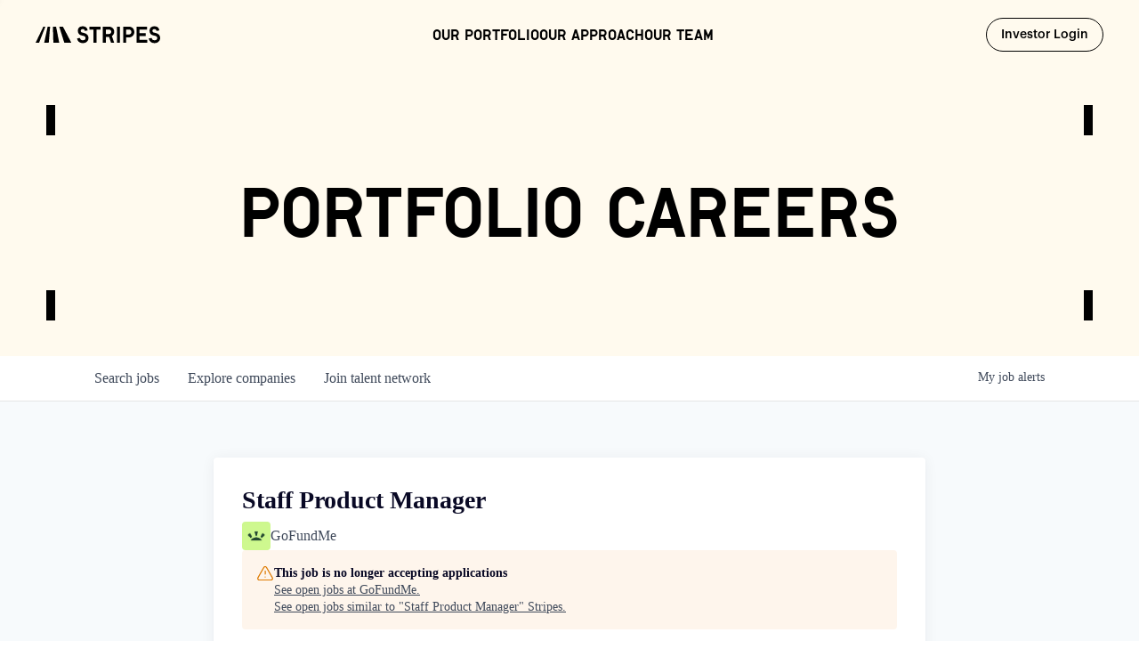

--- FILE ---
content_type: text/html; charset=utf-8
request_url: https://jobs.stripes.co/companies/gofundme/jobs/37103578-staff-product-manager
body_size: 33132
content:
<!DOCTYPE html><html lang="en"><head><link rel="shortcut icon" href="https://cdn.filepicker.io/api/file/w4JNd7uHSqeaJvyQLCrS" data-next-head=""/><title data-next-head="">Staff Product Manager @ GoFundMe | Stripes Job Board</title><meta name="description" property="og:description" content="Search job openings across the Stripes network." data-next-head=""/><meta charSet="utf-8" data-next-head=""/><meta name="viewport" content="initial-scale=1.0, width=device-width" data-next-head=""/><link rel="apple-touch-icon" sizes="180x180" href="https://cdn.filepicker.io/api/file/w4JNd7uHSqeaJvyQLCrS" data-next-head=""/><link rel="icon" type="image/png" sizes="32x32" href="https://cdn.filepicker.io/api/file/w4JNd7uHSqeaJvyQLCrS" data-next-head=""/><link rel="icon" type="image/png" sizes="16x16" href="https://cdn.filepicker.io/api/file/w4JNd7uHSqeaJvyQLCrS" data-next-head=""/><link rel="shortcut icon" href="https://cdn.filepicker.io/api/file/w4JNd7uHSqeaJvyQLCrS" data-next-head=""/><meta name="url" property="og:url" content="https://jobs.stripes.co" data-next-head=""/><meta name="type" property="og:type" content="website" data-next-head=""/><meta name="title" property="og:title" content="Stripes Job Board" data-next-head=""/><meta name="image" property="og:image" content="http://cdn.filestackcontent.com/efzXKOxGSnAIQjMZ06RL" data-next-head=""/><meta name="secure_url" property="og:image:secure_url" content="https://cdn.filestackcontent.com/efzXKOxGSnAIQjMZ06RL" data-next-head=""/><meta name="twitter:card" content="summary_large_image" data-next-head=""/><meta name="twitter:image" content="https://cdn.filestackcontent.com/efzXKOxGSnAIQjMZ06RL" data-next-head=""/><meta name="twitter:title" content="Stripes Job Board" data-next-head=""/><meta name="twitter:description" content="Search job openings across the Stripes network." data-next-head=""/><meta name="google-site-verification" content="CQNnZQRH0dvJgCqWABp64ULhLI69C53ULhWdJemAW_w" data-next-head=""/><script>!function(){var analytics=window.analytics=window.analytics||[];if(!analytics.initialize)if(analytics.invoked)window.console&&console.error&&console.error("Segment snippet included twice.");else{analytics.invoked=!0;analytics.methods=["trackSubmit","trackClick","trackLink","trackForm","pageview","identify","reset","group","track","ready","alias","debug","page","once","off","on","addSourceMiddleware","addIntegrationMiddleware","setAnonymousId","addDestinationMiddleware"];analytics.factory=function(e){return function(){if(window.analytics.initialized)return window.analytics[e].apply(window.analytics,arguments);var i=Array.prototype.slice.call(arguments);i.unshift(e);analytics.push(i);return analytics}};for(var i=0;i<analytics.methods.length;i++){var key=analytics.methods[i];analytics[key]=analytics.factory(key)}analytics.load=function(key,i){var t=document.createElement("script");t.type="text/javascript";t.async=!0;t.src="https://an.getro.com/analytics.js/v1/" + key + "/analytics.min.js";var n=document.getElementsByTagName("script")[0];n.parentNode.insertBefore(t,n);analytics._loadOptions=i};analytics._writeKey="VKRqdgSBA3lFoZSlbeHbrzqQkLPBcP7W";;analytics.SNIPPET_VERSION="4.16.1";
analytics.load("VKRqdgSBA3lFoZSlbeHbrzqQkLPBcP7W");

}}();</script><link rel="stylesheet" href="https://cdn-customers.getro.com/stripes/style.react.css??v=7d49c166ca9f24905f04271c5fbd729797522e47"/><link rel="preload" href="https://cdn.getro.com/assets/_next/static/css/b1414ae24606c043.css" as="style"/><link rel="stylesheet" href="https://cdn.getro.com/assets/_next/static/css/b1414ae24606c043.css" data-n-g=""/><noscript data-n-css=""></noscript><script defer="" nomodule="" src="https://cdn.getro.com/assets/_next/static/chunks/polyfills-42372ed130431b0a.js"></script><script id="jquery" src="https://ajax.googleapis.com/ajax/libs/jquery/3.6.0/jquery.min.js" defer="" data-nscript="beforeInteractive"></script><script src="https://cdn.getro.com/assets/_next/static/chunks/webpack-ab58b860c16628b6.js" defer=""></script><script src="https://cdn.getro.com/assets/_next/static/chunks/framework-a008f048849dfc11.js" defer=""></script><script src="https://cdn.getro.com/assets/_next/static/chunks/main-7348ffc3ebda129b.js" defer=""></script><script src="https://cdn.getro.com/assets/_next/static/chunks/pages/_app-52002506ec936253.js" defer=""></script><script src="https://cdn.getro.com/assets/_next/static/chunks/a86620fd-3b4606652f1c2476.js" defer=""></script><script src="https://cdn.getro.com/assets/_next/static/chunks/8230-afd6e299f7a6ae33.js" defer=""></script><script src="https://cdn.getro.com/assets/_next/static/chunks/4000-0acb5a82151cbee6.js" defer=""></script><script src="https://cdn.getro.com/assets/_next/static/chunks/9091-5cd776e8ee5ad3a3.js" defer=""></script><script src="https://cdn.getro.com/assets/_next/static/chunks/1637-66b68fc38bc6d10a.js" defer=""></script><script src="https://cdn.getro.com/assets/_next/static/chunks/3676-4975c339fc5bc499.js" defer=""></script><script src="https://cdn.getro.com/assets/_next/static/chunks/9358-87cc633cf780c23e.js" defer=""></script><script src="https://cdn.getro.com/assets/_next/static/chunks/9117-6f216abbf55ba8cd.js" defer=""></script><script src="https://cdn.getro.com/assets/_next/static/chunks/1446-b10012f4e22f3c87.js" defer=""></script><script src="https://cdn.getro.com/assets/_next/static/chunks/5355-7de2c819d8cad6ea.js" defer=""></script><script src="https://cdn.getro.com/assets/_next/static/chunks/9582-aa7f986fdb36f43c.js" defer=""></script><script src="https://cdn.getro.com/assets/_next/static/chunks/pages/companies/%5BcompanySlug%5D/jobs/%5BjobSlug%5D-62d62dd54d326fae.js" defer=""></script><script src="https://cdn.getro.com/assets/_next/static/TydIVY-V9tdrRPWV-ZHh3/_buildManifest.js" defer=""></script><script src="https://cdn.getro.com/assets/_next/static/TydIVY-V9tdrRPWV-ZHh3/_ssgManifest.js" defer=""></script><meta name="sentry-trace" content="c955d79af1826efb32020c15b6509ceb-410ac3a3453680b0-0"/><meta name="baggage" content="sentry-environment=production,sentry-release=84a246354404b41a9e05a52c037c43ac596d43c5,sentry-public_key=99c84790fa184cf49c16c34cd7113f75,sentry-trace_id=c955d79af1826efb32020c15b6509ceb,sentry-org_id=129958,sentry-sampled=false,sentry-sample_rand=0.11067254470228094,sentry-sample_rate=0.033"/><style data-styled="" data-styled-version="5.3.11">.gVRrUK{box-sizing:border-box;margin:0;min-width:0;font-family:-apple-system,BlinkMacSystemFont,'Segoe UI','Roboto','Oxygen','Ubuntu','Cantarell','Fira Sans','Droid Sans','Helvetica Neue','sans-serif';font-weight:400;font-style:normal;font-size:16px;color:#3F495A;}/*!sc*/
.fyPcag{box-sizing:border-box;margin:0;min-width:0;background-color:#F7FAFC;min-height:100vh;-webkit-flex-direction:column;-ms-flex-direction:column;flex-direction:column;-webkit-align-items:stretch;-webkit-box-align:stretch;-ms-flex-align:stretch;align-items:stretch;}/*!sc*/
.dKubqp{box-sizing:border-box;margin:0;min-width:0;}/*!sc*/
.elbZCm{box-sizing:border-box;margin:0;min-width:0;width:100%;}/*!sc*/
.dFKghv{box-sizing:border-box;margin:0;min-width:0;box-shadow:0 1px 0 0 #e5e5e5;-webkit-flex-direction:row;-ms-flex-direction:row;flex-direction:row;width:100%;background-color:#ffffff;}/*!sc*/
.byBMUo{box-sizing:border-box;margin:0;min-width:0;max-width:100%;width:100%;margin-left:auto;margin-right:auto;}/*!sc*/
@media screen and (min-width:40em){.byBMUo{width:100%;}}/*!sc*/
@media screen and (min-width:65em){.byBMUo{width:1100px;}}/*!sc*/
.hQFgTu{box-sizing:border-box;margin:0;min-width:0;color:#4900FF;position:relative;-webkit-text-decoration:none;text-decoration:none;-webkit-transition:all ease 0.3s;transition:all ease 0.3s;text-transform:capitalize;-webkit-order:0;-ms-flex-order:0;order:0;padding-left:16px;padding-right:16px;padding-top:16px;padding-bottom:16px;font-size:16px;color:#3F495A;display:-webkit-box;display:-webkit-flex;display:-ms-flexbox;display:flex;-webkit-align-items:baseline;-webkit-box-align:baseline;-ms-flex-align:baseline;align-items:baseline;}/*!sc*/
@media screen and (min-width:40em){.hQFgTu{text-transform:capitalize;}}/*!sc*/
@media screen and (min-width:65em){.hQFgTu{text-transform:unset;}}/*!sc*/
.hQFgTu span{display:none;}/*!sc*/
.hQFgTu::after{content:'';position:absolute;left:0;right:0;bottom:0;height:0.125rem;background-color:#4900FF;opacity:0;-webkit-transition:opacity 0.3s;transition:opacity 0.3s;}/*!sc*/
.hQFgTu:hover{color:#3F495A;}/*!sc*/
.hQFgTu:active{background-color:#F7FAFC;-webkit-transform:scale(.94);-ms-transform:scale(.94);transform:scale(.94);}/*!sc*/
.hQFgTu.active{font-weight:600;color:#090925;}/*!sc*/
.hQFgTu.active::after{opacity:1;}/*!sc*/
@media screen and (min-width:40em){.hQFgTu{padding-left:16px;padding-right:16px;}}/*!sc*/
.ekJmTQ{box-sizing:border-box;margin:0;min-width:0;display:none;}/*!sc*/
@media screen and (min-width:40em){.ekJmTQ{display:none;}}/*!sc*/
@media screen and (min-width:65em){.ekJmTQ{display:inline-block;}}/*!sc*/
.cyRTWj{box-sizing:border-box;margin:0;min-width:0;color:#4900FF;position:relative;-webkit-text-decoration:none;text-decoration:none;-webkit-transition:all ease 0.3s;transition:all ease 0.3s;text-transform:capitalize;-webkit-order:1;-ms-flex-order:1;order:1;padding-left:16px;padding-right:16px;padding-top:16px;padding-bottom:16px;font-size:16px;color:#3F495A;display:-webkit-box;display:-webkit-flex;display:-ms-flexbox;display:flex;-webkit-align-items:baseline;-webkit-box-align:baseline;-ms-flex-align:baseline;align-items:baseline;}/*!sc*/
@media screen and (min-width:40em){.cyRTWj{text-transform:capitalize;}}/*!sc*/
@media screen and (min-width:65em){.cyRTWj{text-transform:unset;}}/*!sc*/
.cyRTWj span{display:none;}/*!sc*/
.cyRTWj::after{content:'';position:absolute;left:0;right:0;bottom:0;height:0.125rem;background-color:#4900FF;opacity:0;-webkit-transition:opacity 0.3s;transition:opacity 0.3s;}/*!sc*/
.cyRTWj:hover{color:#3F495A;}/*!sc*/
.cyRTWj:active{background-color:#F7FAFC;-webkit-transform:scale(.94);-ms-transform:scale(.94);transform:scale(.94);}/*!sc*/
.cyRTWj.active{font-weight:600;color:#090925;}/*!sc*/
.cyRTWj.active::after{opacity:1;}/*!sc*/
@media screen and (min-width:40em){.cyRTWj{padding-left:16px;padding-right:16px;}}/*!sc*/
.kPzaxb{box-sizing:border-box;margin:0;min-width:0;color:#4900FF;position:relative;-webkit-text-decoration:none;text-decoration:none;-webkit-transition:all ease 0.3s;transition:all ease 0.3s;text-transform:unset;-webkit-order:2;-ms-flex-order:2;order:2;padding-left:16px;padding-right:16px;padding-top:16px;padding-bottom:16px;font-size:16px;color:#3F495A;display:-webkit-box;display:-webkit-flex;display:-ms-flexbox;display:flex;-webkit-align-items:center;-webkit-box-align:center;-ms-flex-align:center;align-items:center;}/*!sc*/
.kPzaxb span{display:none;}/*!sc*/
.kPzaxb::after{content:'';position:absolute;left:0;right:0;bottom:0;height:0.125rem;background-color:#4900FF;opacity:0;-webkit-transition:opacity 0.3s;transition:opacity 0.3s;}/*!sc*/
.kPzaxb:hover{color:#3F495A;}/*!sc*/
.kPzaxb:active{background-color:#F7FAFC;-webkit-transform:scale(.94);-ms-transform:scale(.94);transform:scale(.94);}/*!sc*/
.kPzaxb.active{font-weight:600;color:#090925;}/*!sc*/
.kPzaxb.active::after{opacity:1;}/*!sc*/
@media screen and (min-width:40em){.kPzaxb{padding-left:16px;padding-right:16px;}}/*!sc*/
.jQZwAb{box-sizing:border-box;margin:0;min-width:0;display:inline-block;}/*!sc*/
@media screen and (min-width:40em){.jQZwAb{display:inline-block;}}/*!sc*/
@media screen and (min-width:65em){.jQZwAb{display:none;}}/*!sc*/
.ioCEHO{box-sizing:border-box;margin:0;min-width:0;margin-left:auto;margin-right:16px;text-align:left;-webkit-flex-direction:column;-ms-flex-direction:column;flex-direction:column;-webkit-order:9999;-ms-flex-order:9999;order:9999;}/*!sc*/
@media screen and (min-width:40em){.ioCEHO{margin-right:16px;}}/*!sc*/
@media screen and (min-width:65em){.ioCEHO{margin-right:0;}}/*!sc*/
.iJaGyT{box-sizing:border-box;margin:0;min-width:0;position:relative;cursor:pointer;-webkit-transition:all ease 0.3s;transition:all ease 0.3s;border-radius:4px;font-size:16px;font-weight:500;display:-webkit-box;display:-webkit-flex;display:-ms-flexbox;display:flex;-webkit-tap-highlight-color:transparent;-webkit-align-items:center;-webkit-box-align:center;-ms-flex-align:center;align-items:center;font-family:-apple-system,BlinkMacSystemFont,'Segoe UI','Roboto','Oxygen','Ubuntu','Cantarell','Fira Sans','Droid Sans','Helvetica Neue','sans-serif';color:#3F495A;background-color:#FFFFFF;border-style:solid;border-color:#A3B1C2;border-width:1px;border:none;border-color:transparent;width:small;height:small;margin-top:8px;padding:8px 16px;padding-right:0;-webkit-align-self:center;-ms-flex-item-align:center;align-self:center;font-size:14px;}/*!sc*/
.iJaGyT:active{-webkit-transform:scale(.94);-ms-transform:scale(.94);transform:scale(.94);box-shadow:inset 0px 1.875px 1.875px rgba(0,0,0,0.12);}/*!sc*/
.iJaGyT:disabled{color:#A3B1C2;}/*!sc*/
.iJaGyT:hover{background-color:#F7FAFC;}/*!sc*/
.iJaGyT [role="progressbar"] > div > div{border-color:rgba(63,73,90,0.2);border-top-color:#090925;}/*!sc*/
@media screen and (min-width:40em){.iJaGyT{border-color:#A3B1C2;}}/*!sc*/
@media screen and (min-width:40em){.iJaGyT{padding-right:16px;}}/*!sc*/
.jUfIjB{box-sizing:border-box;margin:0;min-width:0;display:none;}/*!sc*/
@media screen and (min-width:40em){.jUfIjB{display:block;}}/*!sc*/
.iqghoL{box-sizing:border-box;margin:0;min-width:0;margin-left:auto !important;margin-right:auto !important;box-sizing:border-box;max-width:100%;position:static;z-index:1;margin-left:auto;margin-right:auto;width:100%;padding-top:0;padding-left:16px;padding-right:16px;padding-bottom:64px;}/*!sc*/
@media screen and (min-width:40em){.iqghoL{width:100%;}}/*!sc*/
@media screen and (min-width:65em){.iqghoL{width:1132px;}}/*!sc*/
.ebGWQq{box-sizing:border-box;margin:0;min-width:0;-webkit-box-pack:justify;-webkit-justify-content:space-between;-ms-flex-pack:justify;justify-content:space-between;margin-bottom:24px;-webkit-flex-direction:column;-ms-flex-direction:column;flex-direction:column;width:100%;}/*!sc*/
@media screen and (min-width:40em){.ebGWQq{-webkit-flex-direction:row;-ms-flex-direction:row;flex-direction:row;}}/*!sc*/
@media screen and (min-width:65em){.ebGWQq{-webkit-flex-direction:row;-ms-flex-direction:row;flex-direction:row;}}/*!sc*/
.dsHaKT{box-sizing:border-box;margin:0;min-width:0;gap:24px;-webkit-flex-direction:column;-ms-flex-direction:column;flex-direction:column;width:100%;}/*!sc*/
.iaKmHE{box-sizing:border-box;margin:0;min-width:0;font-size:28px;margin-bottom:8px;color:#090925;}/*!sc*/
.iKYCNv{box-sizing:border-box;margin:0;min-width:0;-webkit-column-gap:8px;column-gap:8px;cursor:pointer;-webkit-align-items:center;-webkit-box-align:center;-ms-flex-align:center;align-items:center;}/*!sc*/
.iKYCNv color{main:#3F495A;dark:#090925;subtle:#67738B;placeholder:#8797AB;link:#3F495A;link-accent:#4900FF;error:#D90218;}/*!sc*/
.hRzXmX{box-sizing:border-box;margin:0;min-width:0;width:32px;}/*!sc*/
.ijjZxr{box-sizing:border-box;margin:0;min-width:0;margin-bottom:16px;}/*!sc*/
.kGAAEy{box-sizing:border-box;margin:0;min-width:0;-webkit-flex-direction:column;-ms-flex-direction:column;flex-direction:column;gap:8px;}/*!sc*/
.dkjSzf{box-sizing:border-box;margin:0;min-width:0;font-weight:600;font-size:14px;color:#090925;}/*!sc*/
.eRlSKr{box-sizing:border-box;margin:0;min-width:0;color:#3F495A!important;font-weight:500;}/*!sc*/
.lhPfhV{box-sizing:border-box;margin:0;min-width:0;-webkit-column-gap:8px;column-gap:8px;-webkit-box-pack:justify;-webkit-justify-content:space-between;-ms-flex-pack:justify;justify-content:space-between;}/*!sc*/
.hQNFTd{box-sizing:border-box;margin:0;min-width:0;row-gap:8px;-webkit-flex-direction:column;-ms-flex-direction:column;flex-direction:column;}/*!sc*/
.fLzXDu{box-sizing:border-box;margin:0;min-width:0;font-size:14px;color:#67738B;}/*!sc*/
.crBMPy{box-sizing:border-box;margin:0;min-width:0;margin-top:40px;}/*!sc*/
.crBMPy li:not(:last-child){margin-bottom:8px;}/*!sc*/
.crBMPy p,.crBMPy span,.crBMPy div,.crBMPy li,.crBMPy ol,.crBMPy ul{color:#3F495A;font-size:16px!important;line-height:140%!important;margin:0 auto 16px;}/*!sc*/
.crBMPy h1,.crBMPy h2,.crBMPy h3,.crBMPy h4,.crBMPy h5,.crBMPy h6{color:#090925;}/*!sc*/
.crBMPy h4,.crBMPy h5,.crBMPy h6{font-size:16px;margin:0 auto 16px;}/*!sc*/
.crBMPy h1:not(:first-child){font-size:24px;margin:48px auto 16px;}/*!sc*/
.crBMPy h2:not(:first-child){font-size:20px;margin:32px auto 16px;}/*!sc*/
.crBMPy h3:not(:first-child){font-size:18px;margin:24px auto 16px;}/*!sc*/
.crBMPy ul{padding:0 0 0 32px;}/*!sc*/
.crBMPy a{color:#3F495A !important;}/*!sc*/
.iIGtVd{box-sizing:border-box;margin:0;min-width:0;max-width:600px;margin:0 auto;}/*!sc*/
.friAmK{box-sizing:border-box;margin:0;min-width:0;padding-bottom:40px;margin-top:40px;}/*!sc*/
.bOyPTM{box-sizing:border-box;margin:0;min-width:0;gap:40px;margin-top:40px;-webkit-align-items:center;-webkit-box-align:center;-ms-flex-align:center;align-items:center;-webkit-box-pack:justify;-webkit-justify-content:space-between;-ms-flex-pack:justify;justify-content:space-between;-webkit-flex-direction:column;-ms-flex-direction:column;flex-direction:column;}/*!sc*/
@media screen and (min-width:40em){.bOyPTM{-webkit-flex-direction:row;-ms-flex-direction:row;flex-direction:row;}}/*!sc*/
.kkTXM{box-sizing:border-box;margin:0;min-width:0;-webkit-text-decoration-line:underline;text-decoration-line:underline;cursor:pointer;display:block;text-align:center;color:#3F495A !important;font-size:14px;line-height:22px;}/*!sc*/
.fIUOoG{box-sizing:border-box;margin:0;min-width:0;justify-self:flex-end;margin-top:auto;-webkit-flex-direction:row;-ms-flex-direction:row;flex-direction:row;width:100%;background-color:transparent;padding-top:32px;padding-bottom:32px;}/*!sc*/
.Jizzq{box-sizing:border-box;margin:0;min-width:0;width:100%;margin-left:auto;margin-right:auto;-webkit-flex-direction:column;-ms-flex-direction:column;flex-direction:column;text-align:center;}/*!sc*/
@media screen and (min-width:40em){.Jizzq{width:1100px;}}/*!sc*/
.fONCsf{box-sizing:border-box;margin:0;min-width:0;color:#4900FF;-webkit-align-self:center;-ms-flex-item-align:center;align-self:center;margin-bottom:16px;color:#090925;width:120px;}/*!sc*/
.bfORaf{box-sizing:border-box;margin:0;min-width:0;color:currentColor;width:100%;height:auto;}/*!sc*/
.gkPOSa{box-sizing:border-box;margin:0;min-width:0;-webkit-flex-direction:row;-ms-flex-direction:row;flex-direction:row;-webkit-box-pack:center;-webkit-justify-content:center;-ms-flex-pack:center;justify-content:center;-webkit-flex-wrap:wrap;-ms-flex-wrap:wrap;flex-wrap:wrap;}/*!sc*/
.hDtUlk{box-sizing:border-box;margin:0;min-width:0;-webkit-appearance:none;-moz-appearance:none;appearance:none;display:inline-block;text-align:center;line-height:inherit;-webkit-text-decoration:none;text-decoration:none;font-size:inherit;padding-left:16px;padding-right:16px;padding-top:8px;padding-bottom:8px;color:#ffffff;background-color:#4900FF;border:none;border-radius:4px;padding-left:8px;padding-right:8px;font-size:16px;position:relative;z-index:2;cursor:pointer;-webkit-transition:all ease 0.3s;transition:all ease 0.3s;border-radius:4px;font-weight:500;display:-webkit-box;display:-webkit-flex;display:-ms-flexbox;display:flex;-webkit-tap-highlight-color:transparent;-webkit-align-items:center;-webkit-box-align:center;-ms-flex-align:center;align-items:center;font-family:-apple-system,BlinkMacSystemFont,'Segoe UI','Roboto','Oxygen','Ubuntu','Cantarell','Fira Sans','Droid Sans','Helvetica Neue','sans-serif';color:#3F495A;background-color:transparent;border-style:solid;border-color:#A3B1C2;border-width:1px;border:none;-webkit-box-pack:unset;-webkit-justify-content:unset;-ms-flex-pack:unset;justify-content:unset;-webkit-text-decoration:none;text-decoration:none;white-space:nowrap;margin-right:16px;padding:0;color:#67738B;padding-top:4px;padding-bottom:4px;font-size:12px;}/*!sc*/
.hDtUlk:active{-webkit-transform:scale(.94);-ms-transform:scale(.94);transform:scale(.94);box-shadow:inset 0px 1.875px 1.875px rgba(0,0,0,0.12);}/*!sc*/
.hDtUlk:disabled{color:#A3B1C2;}/*!sc*/
.hDtUlk:hover{-webkit-text-decoration:underline;text-decoration:underline;}/*!sc*/
.hDtUlk [role="progressbar"] > div > div{border-color:rgba(63,73,90,0.2);border-top-color:#090925;}/*!sc*/
data-styled.g1[id="sc-aXZVg"]{content:"gVRrUK,fyPcag,dKubqp,elbZCm,dFKghv,byBMUo,hQFgTu,ekJmTQ,cyRTWj,kPzaxb,jQZwAb,ioCEHO,iJaGyT,jUfIjB,iqghoL,ebGWQq,dsHaKT,iaKmHE,iKYCNv,hRzXmX,ijjZxr,kGAAEy,dkjSzf,eRlSKr,lhPfhV,hQNFTd,fLzXDu,crBMPy,iIGtVd,friAmK,bOyPTM,kkTXM,fIUOoG,Jizzq,fONCsf,bfORaf,gkPOSa,hDtUlk,"}/*!sc*/
.fteAEG{display:-webkit-box;display:-webkit-flex;display:-ms-flexbox;display:flex;}/*!sc*/
data-styled.g2[id="sc-gEvEer"]{content:"fteAEG,"}/*!sc*/
.flWBVF{box-sizing:border-box;margin:0;min-width:0;container-type:inline-size;container-name:hero;}/*!sc*/
.fFCyIL{box-sizing:border-box;margin:0;min-width:0;position:relative;background-size:cover;background-position:center center;text-align:center;padding-top:32px;padding-bottom:32px;color:#ffffff;}/*!sc*/
@media (min-width:480px){.fFCyIL{padding:calc(10 * 0.5rem) 0;}}/*!sc*/
.fFCyIL::before{content:'';position:absolute;left:0;right:0;top:0;bottom:0;background-color:rgba(27,36,50,0.7);z-index:2;}/*!sc*/
.iFoJuC{box-sizing:border-box;margin:0;min-width:0;object-fit:cover;width:100%;height:100%;position:absolute;left:0;top:0;}/*!sc*/
.cmDbPT{box-sizing:border-box;margin:0;min-width:0;margin-left:auto !important;margin-right:auto !important;box-sizing:border-box;max-width:100%;position:relative;z-index:3;margin-left:auto;margin-right:auto;width:100%;padding-top:0;padding-left:16px;padding-right:16px;}/*!sc*/
@media screen and (min-width:40em){.cmDbPT{width:100%;}}/*!sc*/
@media screen and (min-width:65em){.cmDbPT{width:1132px;}}/*!sc*/
.bsENgY{box-sizing:border-box;margin:0;min-width:0;max-width:900px;position:relative;text-align:center;font-size:18px;font-weight:500;font-family:inherit;margin-left:auto;margin-right:auto;margin-top:0;margin-bottom:0;color:inherit;}/*!sc*/
@media screen and (min-width:40em){.bsENgY{font-size:32px;}}/*!sc*/
.fmUVIp{box-sizing:border-box;margin:0;min-width:0;-webkit-box-pack:center;-webkit-justify-content:center;-ms-flex-pack:center;justify-content:center;-webkit-align-items:center;-webkit-box-align:center;-ms-flex-align:center;align-items:center;}/*!sc*/
.fmUVIp:not(:first-child){margin-top:32px;}/*!sc*/
@media screen and (min-width:40em){.fmUVIp:not(:first-child){margin-top:64px;}}/*!sc*/
@media screen and (min-width:65em){.fmUVIp:not(:first-child){margin-top:64px;}}/*!sc*/
.HtwpK{box-sizing:border-box;margin:0;min-width:0;max-width:300px;}/*!sc*/
.eOOXFH{box-sizing:border-box;margin:0;min-width:0;-webkit-box-pack:space-around;-webkit-justify-content:space-around;-ms-flex-pack:space-around;justify-content:space-around;margin-top:0;}/*!sc*/
.fbDqWI{box-sizing:border-box;margin:0;min-width:0;padding-right:64px;}/*!sc*/
.izkFvz{box-sizing:border-box;margin:0;min-width:0;-webkit-flex-direction:column;-ms-flex-direction:column;flex-direction:column;text-align:left;padding-right:64px;}/*!sc*/
.jZIqdX{box-sizing:border-box;margin:0;min-width:0;font-size:20px;font-weight:500;}/*!sc*/
@media screen and (min-width:40em){.jZIqdX{font-size:30px;}}/*!sc*/
.erBpup{box-sizing:border-box;margin:0;min-width:0;text-transform:uppercase;font-size:12px;}/*!sc*/
.gwmNXr{box-sizing:border-box;margin:0;min-width:0;}/*!sc*/
.mcBfM{box-sizing:border-box;margin:0;min-width:0;-webkit-flex-direction:column;-ms-flex-direction:column;flex-direction:column;text-align:left;}/*!sc*/
.eBWkFz{box-sizing:border-box;margin:0;min-width:0;padding:32px;box-shadow:0px 1px 2px 0px rgba(27,36,50,0.04),0px 1px 16px 0px rgba(27,36,50,0.06);border-radius:4px;background-color:#FFFFFF;margin-left:auto;margin-right:auto;width:100%;-webkit-flex-direction:column;-ms-flex-direction:column;flex-direction:column;padding-left:16px;padding-right:16px;margin-top:64px;max-width:800px;margin-left:auto;margin-right:auto;}/*!sc*/
@media screen and (min-width:40em){.eBWkFz{padding-left:32px;padding-right:32px;}}/*!sc*/
.jBogQf{box-sizing:border-box;margin:0;min-width:0;position:relative;width:100%;-webkit-align-items:start;-webkit-box-align:start;-ms-flex-align:start;align-items:start;}/*!sc*/
.ddKpAl{box-sizing:border-box;margin:0;min-width:0;-webkit-flex:1 1;-ms-flex:1 1;flex:1 1;}/*!sc*/
.VWXkL{box-sizing:border-box;margin:0;min-width:0;position:relative;font-weight:500;color:#3F495A;height:100%;width:100%;border-radius:4px;}/*!sc*/
.cVYRew{box-sizing:border-box;margin:0;min-width:0;max-width:100%;height:auto;border-radius:4px;overflow:hidden;object-fit:contain;width:100%;height:100%;}/*!sc*/
.hPknKP{box-sizing:border-box;margin:0;min-width:0;background-color:#FEF5EC;text-align:left;-webkit-align-items:flex-start;-webkit-box-align:flex-start;-ms-flex-align:flex-start;align-items:flex-start;-webkit-flex:0 0 auto;-ms-flex:0 0 auto;flex:0 0 auto;padding:16px;border-radius:4px;line-height:1.4;gap:16px;}/*!sc*/
.jDfdPi{box-sizing:border-box;margin:0;min-width:0;height:20px;width:20px;}/*!sc*/
.kgAlEH{box-sizing:border-box;margin:0;min-width:0;color:#DE7B02;-webkit-align-items:center;-webkit-box-align:center;-ms-flex-align:center;align-items:center;-webkit-flex:0 0 auto;-ms-flex:0 0 auto;flex:0 0 auto;}/*!sc*/
.cYMjnh{box-sizing:border-box;margin:0;min-width:0;font-weight:500;font-size:14px;color:#3F495A;}/*!sc*/
.exMvxQ{box-sizing:border-box;margin:0;min-width:0;-webkit-text-decoration:none;text-decoration:none;color:currentColor;width:100%;height:auto;}/*!sc*/
data-styled.g3[id="sc-eqUAAy"]{content:"flWBVF,fFCyIL,iFoJuC,cmDbPT,bsENgY,fmUVIp,HtwpK,eOOXFH,fbDqWI,izkFvz,jZIqdX,erBpup,gwmNXr,mcBfM,eBWkFz,jBogQf,ddKpAl,VWXkL,cVYRew,hPknKP,jDfdPi,kgAlEH,cYMjnh,exMvxQ,"}/*!sc*/
.gQycbC{display:-webkit-box;display:-webkit-flex;display:-ms-flexbox;display:flex;}/*!sc*/
data-styled.g4[id="sc-fqkvVR"]{content:"gQycbC,"}/*!sc*/
</style></head><body id="main-wrapper" class="custom-design-stripes"><div id="root"></div><div id="__next"><div class="sc-aXZVg gVRrUK"><div class="" style="position:fixed;top:0;left:0;height:2px;background:transparent;z-index:99999999999;width:100%"><div class="" style="height:100%;background:#4900FF;transition:all 500ms ease;width:0%"><div style="box-shadow:0 0 10px #4900FF, 0 0 10px #4900FF;width:5%;opacity:1;position:absolute;height:100%;transition:all 500ms ease;transform:rotate(3deg) translate(0px, -4px);left:-10rem"></div></div></div><div id="wlc-main" class="sc-aXZVg sc-gEvEer fyPcag fteAEG network-container"><div data-testid="custom-header" id="stripes-custom-header" class="sc-aXZVg dKubqp stripes-custom-part">
<div class="cd-wrapper scrollbar-none relative antialiased">
  <header
    class="fixed top-0 left-0 z-header w-full py-4 lg:py-5 headroom headroom--not-bottom headroom-dark headroom--not-top headroom--unpinned">
    <div class="max-w-[1512px] mx-auto px-5 sm:px-6 md:px-8 lg:px-10 flex justify-between items-center gap-8 w-full">
      <a href="https://www.stripes.co/" class="text-black" title="Stripes">
        <svg width="323" height="46" class="max-w-[112px] h-[56px] md:max-w-[140px] md:h-auto stroke-0"
          viewBox="0 0 7447.7 1000" fill="none" xmlns="http://www.w3.org/2000/svg" title="Stripes">
          <path
            d="M2140.2 981.7H1717L1413.6 18.1H1635l505.2 963.6zm-726.6 0h-350.9l-28.2-963.5h190.6l188.5 963.5zm-1207.3 0H0L464 18.1h121.8L206.3 981.7zm307.1 0h273.7l81.7-963.5H720.5L513.4 981.7zM6033.1 981.7V18.1h634.1v172.6h-457.6v215.7h373.8V579h-373.8v230h464.1v172.6h-640.6zm-614.5-495.6h171.2c75.8 0 137.3-66.6 137.3-146.4 0-83.7-62.7-149.1-137.3-149.1h-171.2v295.5zm-176.4 495.6V18.1h342.5c176.5 0 317.7 129.5 317.7 319 0 189.6-139.9 321.6-317.7 321.6h-166.1v322.9h-176.4zm-372.6 0h176.5V18.1h-176.5v963.6zm-673.3-524.2h192.2c73.2 0 133.4-60.1 133.4-132s-60.1-134.6-133.4-134.6h-192.2v266.7-.1zm-176.5 524.2V18.1H4382c176.5 0 317.7 122.9 317.7 303.3 0 105.9-54.9 200-137.3 254.9l137.3 405.3H4514l-118.9-353h-198.7v353h-176.6zm-806.6-791V18.1h675.9v172.6h-249.6v790.9H3463V190.7H3213.2zm-50.9 506c-3.9 179.1-141.2 303.3-336 303.3-183 0-321.6-104.6-345.2-281.1l177.8-26.1 6.5 28.8c13.1 60.1 58.8 103.3 118.9 103.3h79.7c73.2 0 122.9-56.2 122.9-122.9s-38-112.4-117.7-132l-139.9-34c-118.9-28.8-202.6-126.8-202.6-268 0-158.1 108.5-268 266.7-268h57.6c145.1 0 252.3 100.7 260.2 247.1L2937.4 272l-6-31.1c-5.1-26.4-22.1-49.2-46.5-60.6-10.4-4.9-21.9-7.6-33.8-7.6h-70.6c-41.9 0-78.4 38-78.4 85v22.2c0 43.1 31.4 78.4 69.3 87.6l133.4 31.4c169.9 40.5 260.2 149.1 257.6 298m4285.2-.2c-3.9 179.1-141.2 303.3-336 303.3-183 0-321.6-104.6-345.2-281.1l177.8-26.1 6.5 28.8c13.1 60.1 58.8 103.3 118.9 103.3h79.7c73.2 0 122.9-56.2 122.9-122.9s-38-112.4-117.7-132l-139.8-34c-118.9-28.8-202.6-126.8-202.6-268 0-158.1 108.5-268 266.7-268h57.6c145.1 0 252.3 100.7 260.2 247.1L7222.8 272l-6-31.1c-5.1-26.4-22.1-49.2-46.5-60.6-10.4-4.9-21.9-7.6-33.8-7.6h-70.6c-41.9 0-78.4 38-78.4 85v22.2c0 43.1 31.4 78.4 69.3 87.6l133.4 31.4c169.9 40.5 260.2 149.1 257.6 298"
            fill="currentColor"></path>
        </svg> </a>
      <nav aria-label="Desktop Navigation" class="hidden lg:flex items-center gap-8">
        <a href="https://www.stripes.co/our-portfolio" target="" class="font-lutz nav-link text-black">
          Our Portfolio
        </a>
        <a href="https://www.stripes.co/our-approach" target="" class="font-lutz nav-link text-black">
          Our Approach
        </a>
        <a href="https://www.stripes.co/our-team" target="" class="font-lutz nav-link text-black">
          Our Team
        </a>
      </nav>
      <a href="https://stripes.altareturn.com/" target="_blank" class="btn-large hidden lg:inline btn-dark">
        Investor Login
        <span class="sr-only">Opens in a new window</span> </a>
      <button type="button" class="nav-btn lg:hidden font-lutz lowercase text-lg relative text-black"
        x-on:click="mobileMenuOpen = !mobileMenuOpen" x-bind:aria-expanded="mobileMenuOpen" aria-expanded="false">
        Menu
        <span x-data=" { open: 'Open Mobile Menu', close: 'Close Mobile Menu' } " class="sr-only"
          x-text="!mobileMenuOpen ? open : close">Open Mobile Menu</span>
      </button>
    </div>
  </header>

  <nav class="bg-neutral-50 fixed top-0 left-0 w-full h-full lg:hidden z-mobile-menu nav-menu" x-show="mobileMenuOpen"
    x-trap.noscroll="mobileMenuOpen" x-transition.opacity="" x-on:click.away="mobileMenuOpen = false"
    aria-label="Mobile Navigation">

    <div class="max-w-[1512px] mx-auto px-5 sm:px-6 md:px-8 lg:px-10 py-4 flex items-center justify-between">
      <a href="https://www.stripes.co/" class="text-black">
        <svg width="323" height="46" class="max-w-[112px] h-[56px] md:max-w-[140px] md:h-auto stroke-0"
          viewBox="0 0 7447.7 1000" fill="none" xmlns="http://www.w3.org/2000/svg" title="Stripes">
          <path
            d="M2140.2 981.7H1717L1413.6 18.1H1635l505.2 963.6zm-726.6 0h-350.9l-28.2-963.5h190.6l188.5 963.5zm-1207.3 0H0L464 18.1h121.8L206.3 981.7zm307.1 0h273.7l81.7-963.5H720.5L513.4 981.7zM6033.1 981.7V18.1h634.1v172.6h-457.6v215.7h373.8V579h-373.8v230h464.1v172.6h-640.6zm-614.5-495.6h171.2c75.8 0 137.3-66.6 137.3-146.4 0-83.7-62.7-149.1-137.3-149.1h-171.2v295.5zm-176.4 495.6V18.1h342.5c176.5 0 317.7 129.5 317.7 319 0 189.6-139.9 321.6-317.7 321.6h-166.1v322.9h-176.4zm-372.6 0h176.5V18.1h-176.5v963.6zm-673.3-524.2h192.2c73.2 0 133.4-60.1 133.4-132s-60.1-134.6-133.4-134.6h-192.2v266.7-.1zm-176.5 524.2V18.1H4382c176.5 0 317.7 122.9 317.7 303.3 0 105.9-54.9 200-137.3 254.9l137.3 405.3H4514l-118.9-353h-198.7v353h-176.6zm-806.6-791V18.1h675.9v172.6h-249.6v790.9H3463V190.7H3213.2zm-50.9 506c-3.9 179.1-141.2 303.3-336 303.3-183 0-321.6-104.6-345.2-281.1l177.8-26.1 6.5 28.8c13.1 60.1 58.8 103.3 118.9 103.3h79.7c73.2 0 122.9-56.2 122.9-122.9s-38-112.4-117.7-132l-139.9-34c-118.9-28.8-202.6-126.8-202.6-268 0-158.1 108.5-268 266.7-268h57.6c145.1 0 252.3 100.7 260.2 247.1L2937.4 272l-6-31.1c-5.1-26.4-22.1-49.2-46.5-60.6-10.4-4.9-21.9-7.6-33.8-7.6h-70.6c-41.9 0-78.4 38-78.4 85v22.2c0 43.1 31.4 78.4 69.3 87.6l133.4 31.4c169.9 40.5 260.2 149.1 257.6 298m4285.2-.2c-3.9 179.1-141.2 303.3-336 303.3-183 0-321.6-104.6-345.2-281.1l177.8-26.1 6.5 28.8c13.1 60.1 58.8 103.3 118.9 103.3h79.7c73.2 0 122.9-56.2 122.9-122.9s-38-112.4-117.7-132l-139.8-34c-118.9-28.8-202.6-126.8-202.6-268 0-158.1 108.5-268 266.7-268h57.6c145.1 0 252.3 100.7 260.2 247.1L7222.8 272l-6-31.1c-5.1-26.4-22.1-49.2-46.5-60.6-10.4-4.9-21.9-7.6-33.8-7.6h-70.6c-41.9 0-78.4 38-78.4 85v22.2c0 43.1 31.4 78.4 69.3 87.6l133.4 31.4c169.9 40.5 260.2 149.1 257.6 298"
            fill="currentColor"></path>
        </svg> </a>
      <button type="button" class="font-lutz lowercase text-lg relative text-black close-nav-btn"
        x-on:click="mobileMenuOpen = false">
        Close
      </button>
    </div>
    <div class="container h-[calc(100%-100px)] mt-4  relative">
      <div class="black-rect-tl absolute left-5 top-4 bg-black w-[6px] h-5" x-show="mobileMenuOpen"
        x-transition:enter="transition ease-out duration-500"
        x-transition:enter-start="opacity-0 translate-x-4 translate-y-4 scale-x-0"
        x-transition:enter-end="opacity-100 translate-x-0 translate-y-0 scale-x-1"></div>
      <div class="black-rect-tr absolute right-5 top-4 bg-black w-[6px] h-5" x-show="mobileMenuOpen"
        x-transition:enter="transition ease-out duration-500"
        x-transition:enter-start="opacity-0 -translate-x-4 translate-y-4 scale-x-0"
        x-transition:enter-end="opacity-100 translate-x-0 translate-y-0 scale-x-1"></div>
      <div class="black-rect-bl absolute left-5 bottom-10 bg-black w-[6px] h-5" x-show="mobileMenuOpen"
        x-transition:enter="transition ease-out duration-500"
        x-transition:enter-start="opacity-0 translate-x-4 -translate-y-4 scale-x-0"
        x-transition:enter-end="opacity-100 translate-x-0 translate-y-0 scale-x-1"></div>
      <div class="black-rect-br absolute right-5 bottom-10 bg-black w-[6px] h-5" x-show="mobileMenuOpen"
        x-transition:enter="transition ease-out duration-500"
        x-transition:enter-start="opacity-0 -translate-x-4 -translate-y-4 scale-x-0"
        x-transition:enter-end="opacity-100 translate-x-0 translate-y-0 scale-x-1"></div>
      <div
        class="flex flex-col gap-10 h-full justify-center pt-20 pb-[100px] overflow-y-scroll nav-menu-contents nav-menu-scrollable">
        <div class="flex flex-col gap-10 h-full justify-center items-center">





          <a href="https://www.stripes.co/our-portfolio" target="" class="h2-large text-center">
            Our Portfolio
          </a>




          <a href="https://www.stripes.co/our-approach" target="" class="h2-large text-center">
            Our Approach
          </a>




          <a href="https://www.stripes.co/our-team" target="" class="h2-large text-center">
            Our Team
          </a>

        </div>
        <a href="https://stripes.altareturn.com/" target="_blank" class="btn-large max-w-min mx-auto">
          Investor Login
          <span class="sr-only">Opens in a new window</span> </a>
      </div>
    </div>
  </nav>
</div>

</div><div width="1" class="sc-aXZVg elbZCm"><div class="sc-eqUAAy flWBVF job-board-hero"><div data-testid="default-hero" color="white" class="sc-eqUAAy fFCyIL network-hero"><img alt="hero" sx="[object Object]" loading="lazy" decoding="async" data-nimg="fill" class="sc-eqUAAy iFoJuC" style="position:absolute;height:100%;width:100%;left:0;top:0;right:0;bottom:0;color:transparent" src="https://cdn.getro.com/collections/b30f0d98-7d97-5a10-85e3-d0d6c38b8931-1727798102"/><div width="1,1,1132px" class="sc-eqUAAy cmDbPT container custom-design-stripes" data-testid="container"><h2 class="sc-eqUAAy bsENgY job-tagline" data-testid="tagline" font-size="3,32px" font-weight="medium" font-family="inherit" color="inherit">Portfolio Careers</h2><div class="sc-eqUAAy sc-fqkvVR fmUVIp gQycbC network-intro" data-testid="network-info"><div class="sc-eqUAAy HtwpK info"><div data-testid="number-wrapper" class="sc-eqUAAy sc-fqkvVR eOOXFH gQycbC stats job-number-wrapper"><div class="sc-eqUAAy sc-fqkvVR izkFvz gQycbC sc-eqUAAy fbDqWI job-org-count" data-testid="org-count"><div font-size="4,30px" font-weight="medium" class="sc-eqUAAy jZIqdX number"></div><div font-size="0" class="sc-eqUAAy erBpup text">companies</div></div><div class="sc-eqUAAy sc-fqkvVR mcBfM gQycbC sc-eqUAAy gwmNXr" data-testid="job-count"><div font-size="4,30px" font-weight="medium" class="sc-eqUAAy jZIqdX number"></div><div font-size="0" class="sc-eqUAAy erBpup text">Jobs</div></div></div></div></div></div></div></div><div id="content"><div data-testid="navbar" width="1" class="sc-aXZVg sc-gEvEer dFKghv fteAEG"><div width="1,1,1100px" class="sc-aXZVg sc-gEvEer byBMUo fteAEG"><a href="/jobs" class="sc-aXZVg hQFgTu theme_only " font-size="2" color="text.main" display="flex"><div display="none,none,inline-block" class="sc-aXZVg ekJmTQ">Search </div>jobs</a><a href="/companies" class="sc-aXZVg cyRTWj theme_only " font-size="2" color="text.main" display="flex"><div display="none,none,inline-block" class="sc-aXZVg ekJmTQ">Explore </div>companies</a><a href="/talent-network" class="sc-aXZVg kPzaxb theme_only " font-size="2" color="text.main" display="flex"><div display="none,none,inline-block" class="sc-aXZVg ekJmTQ">Join talent network</div><div display="inline-block,inline-block,none" class="sc-aXZVg jQZwAb">Talent</div></a><div order="9999" class="sc-aXZVg sc-gEvEer ioCEHO fteAEG"><div class="sc-aXZVg sc-gEvEer iJaGyT fteAEG theme_only" data-testid="my-job-alerts-button" font-size="14px">My <span class="sc-aXZVg jUfIjB">job </span>alerts</div></div></div></div><div width="1,1,1132px" data-testid="container" class="sc-aXZVg iqghoL"><script data-testid="job-ldjson" type="application/ld+json" async="">{"@context":"https://schema.org/","@type":"JobPosting","title":"Staff Product Manager","description":"<p><strong>Want to help us, help others? We’re hiring! </strong></p> <p>GoFundMe is a global community of over 150 million people who come together every day with the common purpose of helping one another. Our mission is to help people help each other through our best in class technology. In 2022, GoFundMe<a href=\"https://medium.com/gofundme-stories/how-gofundme-will-accelerate-progress-towards-our-vision-to-be-the-most-helpful-place-in-the-world-b1e60c95009e\"> joined together with Classy</a>, a leading nonprofit fundraising software company that enables nonprofits to connect supporters with the causes they care about. Together, we have empowered people and organizations to raise more than $30 billion since 2010. Our vision is to become the most helpful place in the world.</p> <p>Join us! GoFundMe is seeking a<strong> Staff Product Manager </strong>who is passionate about our mission to help people help others.<strong> This role will be part of the product management team and will ideate, develop and launch new products that drive value to millions of people . </strong>We value customer obsession, out of the box thinking, grit, positive impatience, and behaviors that earn trust with internal partners and customers alike. We know that a broad range of perspectives and a diverse group of backgrounds and experiences, help us build the best possible product.</p> <p><strong>This is a hybrid role that requires at least 2 days per week at the office, and we are therefore only able to consider candidates located in: San Francisco, New York or San Diego. </strong>Relocation is not offered as part of the role.</p> <p><strong>The Job…</strong></p> <ul> <li>Responsible for launching and growing new products (zero to one) and expected to have an excellent, demonstrated track record in all stages of product development and delivery, including: ideation, research, technical specifications, building, launching, measuring, optimizing and scaling. </li> <li>Customer Focus: Be the advocate for our customers and understand the needs of our community to build delightful experiences.</li> <li>Intuition &amp; Judgement: Break down sophisticated challenges into a clear sequence of actions, make trade-off decisions while balancing the nuances of implementation details and time-to-market needs, and get on board cross-functional teams.</li> <li>Data-informed decision-making: Use UX Research, market research, A/B Testing, and competitive analysis to drive product decisions. You will work with designers, engineers and other team members and your job will be to make sure research and data is at the table so the best decisions are made.</li> <li>Product Ownership: Lead product vision, Cost / ROI analysis, strategy, development, and successful execution of new product initiatives and features to drive IMPACT. Lead the team through defining, identifying and tracking appropriate product and business metrics that are aligned with user goals.</li> <li>Collaboration: Work cross-functionally with engineering, design, data, research, security, legal, and other teams to build out an amazing product.</li> <li>Communication: Articulate the problem you’re solving, the vision you are going after, write crisp and clear requirements and communicate the strategy, plan, challenges and constraints to senior management and various collaborators.</li> </ul> <p><strong>You…</strong></p> <ul> <li>Have 6-8 years of hands-on experience as a product manager, delivering impact at your positions with progressing responsibility and ownership. </li> <li>Have a consistent track record in building, launching and scaling successful products. Can take an idea/opportunity from a problem statement to an impactful, usable and beautiful final product, while collaborating with designers, engineers, and other cross-functional team members.</li> <li>Required: MBA from a leading program, ideally with a focus on technology and/or entrepreneurship. </li> <li>Required: strong customer-first orientation and demonstrated track record in delivering products that people use and love. </li> <li>BA/BS degree in a technical field is a strong plus. </li> <li>Prior experience in management consulting is a strong plus. </li> <li>Able to operate independently, multi-task, manage ambiguity and able to perform well at a fast pace and under pressure. </li> <li>Strong communicator with the ability to bring people together to define a common vision and plan for action, present to senior leadership and drive delivery tracks. </li> <li>Humility, willingness to listen, collaborate and iterate.</li> </ul> <p><strong>Why you’ll love it here...</strong></p> <ul> <li><span>Market competitive pay</span></li> <li><span>Rich healthcare benefits including employer paid premiums for medical/dental/vision (100% for employee only plans and 85% for employee + dependent plans) and employer HSA contributions. </span></li> <li><span>401(k) retirement plan with company matching</span></li> <li><span>Hybrid workplace with fully remote flexibility for many roles</span></li> <li><span>Monetary support for new hire setup, hybrid work &amp; wellbeing, family planning, and commuting expenses</span></li> <li> <span>A variety of mental and wellness programs to support employees </span><span> </span> </li> <li><span>Generous paid parental leave and family planning stipend</span></li> <li><span>Supportive time off policies including vacation, sick/mental health days, volunteer days, company holidays, and a floating holiday</span></li> <li><span>Learning &amp; development and recognition programs</span></li> <li><span>Gives Back Program where employees can nominate a fundraiser every week for a donation from the company</span></li> <li><span>Inclusion, diversity, equity, and belonging are vital to our priorities and we continue to evolve our strategy to ensure DEI is embedded in all processes and programs at GoFundMe. Our Diversity, Equity, and Inclusion team is always finding new ways for our company to uphold and represent the experiences of all of the people in our organization.</span></li> <li><span>Employee resource groups</span></li> <li><span>Your work has a real purpose and will help change lives on a global scale.</span></li> <li><span>You’ll be a part of a fun, supportive team that works hard and celebrates accomplishments together. </span></li> <li><span>We live by our core values: impatient to be great, find a way, earn trust every day, fueled by purpose</span></li> <li><span>We are a certified Great Place to Work, are growing fast and have incredible opportunities ahead!</span></li> </ul> <p><span>GoFundMe is proud to be an equal opportunity employer that actively pursues candidates of diverse backgrounds and experiences. We are committed to providing diversity, equity, and inclusion training to all employees, and we do not discriminate on the basis of race, color, religion, ethnicity, nationality or national origin, sex, sexual orientation, gender, gender identity or expression, pregnancy status, marital status, age, medical condition, mental or physical disability, or military or veteran status.</span></p> <p><span>The total annual salary for this full-time position is $185,000 - $250,000 + equity + benefits. As this is a remote position, the salary range was determined by role, level, and possible location across the US. Individual pay is determined by work location and additional factors including job-related skills, experience, and relevant education or training. </span><span>Your recruiter can share more about the specific salary range based on your location during the hiring process.<br><br></span><span>If you require a reasonable accommodation to complete a job application or a job interview or to otherwise participate in the hiring process, please contact us at <a href=\"#\" target=\"_blank\">accommodationrequests@gofundme.com</a>.</span></p> <p><strong>Dedication to Diversity </strong></p> <p>GoFundMe and Classy are committed to leveraging Diversity, Equity, Inclusion, and Belonging to cultivate a culture that embraces and supports the unique identities, experiences, and perspectives of our people and customers.</p> <p>Our diversity recruiting priority is recognized under our first DEIB Driver: Opportunity Foster Diversity - we identify, recruit, and invest in top talent- ensure our people reflect the unique identities, experiences, and perspectives of the communities we serve and are all given the chance to grow.</p> <p><strong>Global Data Privacy Notice for Job Candidates and Applicants:</strong></p> <p>Depending on your location, the General Data Protection Regulation (GDPR) or certain US privacy laws may regulate the way we manage the data of job applicants. Our full notice outlining how data will be processed as part of the application procedure for applicable locations is available <a href=\"https://www.gofundme.com/c/personal-privacy-notice-for-classy-and-gofundme\">here</a>. By submitting your application, you are agreeing to our use and processing of your data as required. </p> <p><strong>Learn more about GoFundMe:</strong></p> <p>We’re proud to partner with <a href=\"https://www.gofundme.org/\">GoFundMe.org</a>, an independent public charity, to extend the reach and impact of our generous community, while helping drive critical social change. You can learn more about GoFundMe.org’s activities and impact in their <a href=\"https://www.gofundme.org/wp-content/uploads/2023/09/FY2023-org-annualReport.pdf\">FY ‘23 annual report</a>.</p> <p>Our<a href=\"https://www.gofundme.com/c/gofundme-2023-year-in-help\"> annual “Year in Help” report </a>reflects our community’s impact in advancing our mission of helping people help each other.</p> <p>For recent company news and announcements, visit our <a href=\"https://www.gofundme.com/c/newsroom\">Newsroom</a>.</p>","datePosted":"2024-05-24T10:11:10.474Z","validThrough":"2024-07-26","employmentType":[],"hiringOrganization":{"@type":"Organization","name":"GoFundMe","description":"Fuel the Fight has raised over $75,000.00 in Philadelphia and $205,000 across the country. We've raised money to buy meals from local restaurants in our community to feed our hospital workers on the front lines risking their lives. It's a \"double play\" where you can support hospital clinicians and restaurants who have been impacted by the COVID crisis. Below are links to each chapter.\n\nPhiladelphia - https://www.gofundme.com/f/xxedc8-help-our-heroes  \nPhiladelphia Corporate Donations - https://www.frontlinefoods.org/philadelphia/  \nNYC - https://www.gofundme.com/f/fuel-the-fight-nyc  \nDC - https://www.gofundme.com/f/ftfbethesda  \nBoston - https://www.gofundme.com/f/fuel-the-fight-boston  \nConcord, Mass - https://www.gofundme.com/f/fuel-the-fight-concord  \nBaltimore - https://www.gofundme.com/f/fuel-the-fight-baltimore  \nAustin, TX - https://www.gofundme.com/f/fuel-the-fight-austin  \nLA - https://www.gofundme.com/f/fuel-the-fight-la  \nDenver - https://www.gofundme.com/f/fuel-the-fight-denver  \nSeacoast, NH - https://www.gofundme.com/f/fuel-the-fight-seacoast  \nWest Chester, NY - https://www.gofundme.com/f/fuel-the-fight-westchester  \nWinston Salem, NC - https://www.gofundme.com/f/fuel-the-fight-piedmont-triad  ","numberOfEmployees":0,"address":[{"address":{"@type":"PostalAddress","addressLocality":"Redwood City, CA, USA"}},{"address":{"@type":"PostalAddress","addressLocality":"Redwood Shores, Redwood City, CA, USA"}},{"address":{"@type":"PostalAddress","addressLocality":"Philadelphia, PA, USA"}}],"sameAs":"https://gofundme.com","url":"https://gofundme.com","logo":"https://cdn.getro.com/companies/8248cd86-23ff-4e96-9ef8-e379489781d8-1760751603","keywords":"Non-Profit Organization Management"},"jobLocation":{"@type":"Place","address":{"@type":"PostalAddress","addressLocality":"San Francisco, CA, USA"}},"baseSalary":{"@type":"MonetaryAmount","currency":null,"value":{"@type":"QuantitativeValue","minValue":null,"maxValue":null,"unitText":"PERIOD_NOT_DEFINED"}}}</script><div width="100%" data-testid="edit-box" class="sc-eqUAAy eBWkFz"><div data-testid="content" width="1" class="sc-eqUAAy sc-fqkvVR jBogQf gQycbC"><div class="sc-eqUAAy ddKpAl"><div width="100%" class="sc-aXZVg sc-gEvEer ebGWQq fteAEG"><div width="100%" class="sc-aXZVg sc-gEvEer dsHaKT fteAEG"><div width="100%" class="sc-aXZVg elbZCm"><h2 font-size="28px" color="text.dark" class="sc-aXZVg iaKmHE">Staff Product Manager</h2><div color="text" class="sc-aXZVg sc-gEvEer iKYCNv fteAEG"><div width="32" class="sc-aXZVg hRzXmX"><div data-testid="profile-picture" class="sc-eqUAAy sc-fqkvVR VWXkL gQycbC"><img data-testid="image" src="https://cdn.getro.com/companies/8248cd86-23ff-4e96-9ef8-e379489781d8-1760751603" alt="GoFundMe" class="sc-eqUAAy cVYRew"/></div></div><p class="sc-aXZVg dKubqp">GoFundMe</p></div></div><div class="sc-aXZVg ijjZxr"><div class="sc-eqUAAy sc-fqkvVR hPknKP gQycbC"><div color="warning" class="sc-eqUAAy sc-fqkvVR kgAlEH gQycbC"><svg xmlns="http://www.w3.org/2000/svg" width="20px" height="20px" viewBox="0 0 24 24" fill="none" stroke="currentColor" stroke-width="1.5" stroke-linecap="round" stroke-linejoin="round" class="sc-eqUAAy jDfdPi sc-eqUAAy jDfdPi" aria-hidden="true" data-testid="icon-warning"><path d="m21.73 18-8-14a2 2 0 0 0-3.48 0l-8 14A2 2 0 0 0 4 21h16a2 2 0 0 0 1.73-3Z"></path><line x1="12" x2="12" y1="9" y2="13"></line><line x1="12" x2="12.01" y1="17" y2="17"></line></svg></div><div color="text.main" class="sc-eqUAAy cYMjnh"><div class="sc-aXZVg sc-gEvEer kGAAEy fteAEG"><P font-weight="600" font-size="14px" color="text.dark" class="sc-aXZVg dkjSzf">This job is no longer accepting applications</P><a href="/companies/gofundme#content" class="sc-aXZVg eRlSKr">See open jobs at <!-- -->GoFundMe<!-- -->.</a><a href="/jobs?q=Staff%20Product%20Manager" class="sc-aXZVg eRlSKr">See open jobs similar to &quot;<!-- -->Staff Product Manager<!-- -->&quot; <!-- -->Stripes<!-- -->.</a></div></div></div></div><div class="sc-aXZVg sc-gEvEer lhPfhV fteAEG"><div class="sc-aXZVg sc-gEvEer hQNFTd fteAEG"><div class="sc-aXZVg dKubqp">Product<!-- --> <!-- --> </div><div class="sc-aXZVg dKubqp">San Francisco, CA, USA</div><div font-size="14px" color="text.subtle" class="sc-aXZVg fLzXDu">Posted<!-- --> <!-- -->6+ months ago</div></div></div></div></div><div class="sc-aXZVg crBMPy"><div data-testid="careerPage"><p><strong>Want to help us, help others? We’re hiring! </strong></p> <p>GoFundMe is a global community of over 150 million people who come together every day with the common purpose of helping one another. Our mission is to help people help each other through our best in class technology. In 2022, GoFundMe<a href="https://medium.com/gofundme-stories/how-gofundme-will-accelerate-progress-towards-our-vision-to-be-the-most-helpful-place-in-the-world-b1e60c95009e"> joined together with Classy</a>, a leading nonprofit fundraising software company that enables nonprofits to connect supporters with the causes they care about. Together, we have empowered people and organizations to raise more than $30 billion since 2010. Our vision is to become the most helpful place in the world.</p> <p>Join us! GoFundMe is seeking a<strong> Staff Product Manager </strong>who is passionate about our mission to help people help others.<strong> This role will be part of the product management team and will ideate, develop and launch new products that drive value to millions of people . </strong>We value customer obsession, out of the box thinking, grit, positive impatience, and behaviors that earn trust with internal partners and customers alike. We know that a broad range of perspectives and a diverse group of backgrounds and experiences, help us build the best possible product.</p> <p><strong>This is a hybrid role that requires at least 2 days per week at the office, and we are therefore only able to consider candidates located in: San Francisco, New York or San Diego. </strong>Relocation is not offered as part of the role.</p> <p><strong>The Job…</strong></p> <ul> <li>Responsible for launching and growing new products (zero to one) and expected to have an excellent, demonstrated track record in all stages of product development and delivery, including: ideation, research, technical specifications, building, launching, measuring, optimizing and scaling. </li> <li>Customer Focus: Be the advocate for our customers and understand the needs of our community to build delightful experiences.</li> <li>Intuition &amp; Judgement: Break down sophisticated challenges into a clear sequence of actions, make trade-off decisions while balancing the nuances of implementation details and time-to-market needs, and get on board cross-functional teams.</li> <li>Data-informed decision-making: Use UX Research, market research, A/B Testing, and competitive analysis to drive product decisions. You will work with designers, engineers and other team members and your job will be to make sure research and data is at the table so the best decisions are made.</li> <li>Product Ownership: Lead product vision, Cost / ROI analysis, strategy, development, and successful execution of new product initiatives and features to drive IMPACT. Lead the team through defining, identifying and tracking appropriate product and business metrics that are aligned with user goals.</li> <li>Collaboration: Work cross-functionally with engineering, design, data, research, security, legal, and other teams to build out an amazing product.</li> <li>Communication: Articulate the problem you’re solving, the vision you are going after, write crisp and clear requirements and communicate the strategy, plan, challenges and constraints to senior management and various collaborators.</li> </ul> <p><strong>You…</strong></p> <ul> <li>Have 6-8 years of hands-on experience as a product manager, delivering impact at your positions with progressing responsibility and ownership. </li> <li>Have a consistent track record in building, launching and scaling successful products. Can take an idea/opportunity from a problem statement to an impactful, usable and beautiful final product, while collaborating with designers, engineers, and other cross-functional team members.</li> <li>Required: MBA from a leading program, ideally with a focus on technology and/or entrepreneurship. </li> <li>Required: strong customer-first orientation and demonstrated track record in delivering products that people use and love. </li> <li>BA/BS degree in a technical field is a strong plus. </li> <li>Prior experience in management consulting is a strong plus. </li> <li>Able to operate independently, multi-task, manage ambiguity and able to perform well at a fast pace and under pressure. </li> <li>Strong communicator with the ability to bring people together to define a common vision and plan for action, present to senior leadership and drive delivery tracks. </li> <li>Humility, willingness to listen, collaborate and iterate.</li> </ul> <p><strong>Why you’ll love it here...</strong></p> <ul> <li><span>Market competitive pay</span></li> <li><span>Rich healthcare benefits including employer paid premiums for medical/dental/vision (100% for employee only plans and 85% for employee + dependent plans) and employer HSA contributions. </span></li> <li><span>401(k) retirement plan with company matching</span></li> <li><span>Hybrid workplace with fully remote flexibility for many roles</span></li> <li><span>Monetary support for new hire setup, hybrid work &amp; wellbeing, family planning, and commuting expenses</span></li> <li> <span>A variety of mental and wellness programs to support employees </span><span> </span> </li> <li><span>Generous paid parental leave and family planning stipend</span></li> <li><span>Supportive time off policies including vacation, sick/mental health days, volunteer days, company holidays, and a floating holiday</span></li> <li><span>Learning &amp; development and recognition programs</span></li> <li><span>Gives Back Program where employees can nominate a fundraiser every week for a donation from the company</span></li> <li><span>Inclusion, diversity, equity, and belonging are vital to our priorities and we continue to evolve our strategy to ensure DEI is embedded in all processes and programs at GoFundMe. Our Diversity, Equity, and Inclusion team is always finding new ways for our company to uphold and represent the experiences of all of the people in our organization.</span></li> <li><span>Employee resource groups</span></li> <li><span>Your work has a real purpose and will help change lives on a global scale.</span></li> <li><span>You’ll be a part of a fun, supportive team that works hard and celebrates accomplishments together. </span></li> <li><span>We live by our core values: impatient to be great, find a way, earn trust every day, fueled by purpose</span></li> <li><span>We are a certified Great Place to Work, are growing fast and have incredible opportunities ahead!</span></li> </ul> <p><span>GoFundMe is proud to be an equal opportunity employer that actively pursues candidates of diverse backgrounds and experiences. We are committed to providing diversity, equity, and inclusion training to all employees, and we do not discriminate on the basis of race, color, religion, ethnicity, nationality or national origin, sex, sexual orientation, gender, gender identity or expression, pregnancy status, marital status, age, medical condition, mental or physical disability, or military or veteran status.</span></p> <p><span>The total annual salary for this full-time position is $185,000 - $250,000 + equity + benefits. As this is a remote position, the salary range was determined by role, level, and possible location across the US. Individual pay is determined by work location and additional factors including job-related skills, experience, and relevant education or training. </span><span>Your recruiter can share more about the specific salary range based on your location during the hiring process.<br><br></span><span>If you require a reasonable accommodation to complete a job application or a job interview or to otherwise participate in the hiring process, please contact us at <a href="#">accommodationrequests@gofundme.com</a>.</span></p> <p><strong>Dedication to Diversity </strong></p> <p>GoFundMe and Classy are committed to leveraging Diversity, Equity, Inclusion, and Belonging to cultivate a culture that embraces and supports the unique identities, experiences, and perspectives of our people and customers.</p> <p>Our diversity recruiting priority is recognized under our first DEIB Driver: Opportunity Foster Diversity - we identify, recruit, and invest in top talent- ensure our people reflect the unique identities, experiences, and perspectives of the communities we serve and are all given the chance to grow.</p> <p><strong>Global Data Privacy Notice for Job Candidates and Applicants:</strong></p> <p>Depending on your location, the General Data Protection Regulation (GDPR) or certain US privacy laws may regulate the way we manage the data of job applicants. Our full notice outlining how data will be processed as part of the application procedure for applicable locations is available <a href="https://www.gofundme.com/c/personal-privacy-notice-for-classy-and-gofundme">here</a>. By submitting your application, you are agreeing to our use and processing of your data as required. </p> <p><strong>Learn more about GoFundMe:</strong></p> <p>We’re proud to partner with <a href="https://www.gofundme.org/">GoFundMe.org</a>, an independent public charity, to extend the reach and impact of our generous community, while helping drive critical social change. You can learn more about GoFundMe.org’s activities and impact in their <a href="https://www.gofundme.org/wp-content/uploads/2023/09/FY2023-org-annualReport.pdf">FY ‘23 annual report</a>.</p> <p>Our<a href="https://www.gofundme.com/c/gofundme-2023-year-in-help"> annual “Year in Help” report </a>reflects our community’s impact in advancing our mission of helping people help each other.</p> <p>For recent company news and announcements, visit our <a href="https://www.gofundme.com/c/newsroom">Newsroom</a>.</p></div></div><div class="sc-aXZVg iIGtVd"><div class="sc-aXZVg friAmK"><div class="sc-eqUAAy sc-fqkvVR hPknKP gQycbC"><div color="warning" class="sc-eqUAAy sc-fqkvVR kgAlEH gQycbC"><svg xmlns="http://www.w3.org/2000/svg" width="20px" height="20px" viewBox="0 0 24 24" fill="none" stroke="currentColor" stroke-width="1.5" stroke-linecap="round" stroke-linejoin="round" class="sc-eqUAAy jDfdPi sc-eqUAAy jDfdPi" aria-hidden="true" data-testid="icon-warning"><path d="m21.73 18-8-14a2 2 0 0 0-3.48 0l-8 14A2 2 0 0 0 4 21h16a2 2 0 0 0 1.73-3Z"></path><line x1="12" x2="12" y1="9" y2="13"></line><line x1="12" x2="12.01" y1="17" y2="17"></line></svg></div><div color="text.main" class="sc-eqUAAy cYMjnh"><div class="sc-aXZVg sc-gEvEer kGAAEy fteAEG"><P font-weight="600" font-size="14px" color="text.dark" class="sc-aXZVg dkjSzf">This job is no longer accepting applications</P><a href="/companies/gofundme#content" class="sc-aXZVg eRlSKr">See open jobs at <!-- -->GoFundMe<!-- -->.</a><a href="/jobs?q=Staff%20Product%20Manager" class="sc-aXZVg eRlSKr">See open jobs similar to &quot;<!-- -->Staff Product Manager<!-- -->&quot; <!-- -->Stripes<!-- -->.</a></div></div></div></div><div class="sc-aXZVg sc-gEvEer bOyPTM fteAEG"><a color="#3F495A !important" font-size="14px" href="/companies/gofundme#content" class="sc-aXZVg kkTXM">See more open positions at <!-- -->GoFundMe</a></div></div></div></div></div><div data-rht-toaster="" style="position:fixed;z-index:9999;top:16px;left:16px;right:16px;bottom:16px;pointer-events:none"></div></div></div></div><div class="sc-aXZVg sc-gEvEer fIUOoG fteAEG powered-by-footer" data-testid="site-footer" width="1"><div width="1,1100px" class="sc-aXZVg sc-gEvEer Jizzq fteAEG"><a class="sc-aXZVg fONCsf theme_only" href="https://www.getro.com/vc" target="_blank" data-testid="footer-getro-logo" color="text.dark" width="120px" aria-label="Powered by Getro.com"><div color="currentColor" width="100%" height="auto" class="sc-eqUAAy exMvxQ sc-aXZVg bfORaf"><svg fill="currentColor" viewBox="0 0 196 59" xmlns="http://www.w3.org/2000/svg" style="display:block"><path class="Logo__powered-by" fill="#7C899C" d="M.6 12h1.296V7.568h2.72c1.968 0 3.424-1.392 3.424-3.408C8.04 2.128 6.648.8 4.616.8H.6V12zm1.296-5.584V1.952h2.608c1.344 0 2.208.928 2.208 2.208 0 1.296-.864 2.256-2.208 2.256H1.896zM13.511 12.208c2.496 0 4.352-1.872 4.352-4.368 0-2.496-1.824-4.368-4.336-4.368-2.48 0-4.352 1.856-4.352 4.368 0 2.528 1.84 4.368 4.336 4.368zm0-1.152c-1.776 0-3.04-1.344-3.04-3.216 0-1.824 1.248-3.216 3.04-3.216S16.567 6 16.567 7.84c0 1.856-1.264 3.216-3.056 3.216zM21.494 12h1.632l2.144-6.752h.096L27.494 12h1.632l2.608-8.32h-1.376l-2.032 6.88h-.096l-2.192-6.88h-1.44l-2.208 6.88h-.096l-2.016-6.88h-1.376L21.494 12zM36.866 12.208c1.952 0 3.408-1.104 3.872-2.656h-1.312c-.384.976-1.44 1.504-2.544 1.504-1.712 0-2.784-1.104-2.848-2.768h6.784v-.56c0-2.4-1.504-4.256-4.032-4.256-2.272 0-4.08 1.712-4.08 4.368 0 2.496 1.616 4.368 4.16 4.368zm-2.8-5.04c.128-1.536 1.328-2.544 2.72-2.544 1.408 0 2.576.88 2.688 2.544h-5.408zM43.065 12h1.264V7.712c0-1.584.848-2.768 2.368-2.768h.688V3.68h-.704c-1.216 0-2.032.848-2.272 1.552h-.096V3.68h-1.248V12zM52.679 12.208c1.952 0 3.408-1.104 3.872-2.656h-1.312c-.384.976-1.44 1.504-2.544 1.504-1.712 0-2.784-1.104-2.848-2.768h6.784v-.56c0-2.4-1.504-4.256-4.032-4.256-2.272 0-4.08 1.712-4.08 4.368 0 2.496 1.616 4.368 4.16 4.368zm-2.8-5.04c.128-1.536 1.328-2.544 2.72-2.544 1.408 0 2.576.88 2.688 2.544h-5.408zM62.382 12.208a3.405 3.405 0 002.88-1.52h.096V12h1.215V0H65.31v5.024h-.097c-.255-.432-1.183-1.552-2.927-1.552-2.352 0-4.049 1.824-4.049 4.384 0 2.544 1.697 4.352 4.145 4.352zm.08-1.136c-1.745 0-2.929-1.264-2.929-3.216 0-1.888 1.184-3.232 2.896-3.232 1.648 0 2.928 1.184 2.928 3.232 0 1.744-1.088 3.216-2.895 3.216zM77.976 12.208c2.448 0 4.144-1.808 4.144-4.352 0-2.56-1.696-4.384-4.048-4.384-1.744 0-2.672 1.12-2.928 1.552h-.096V0h-1.264v12H75v-1.312h.096a3.405 3.405 0 002.88 1.52zm-.08-1.136C76.088 11.072 75 9.6 75 7.856c0-2.048 1.28-3.232 2.928-3.232 1.712 0 2.896 1.344 2.896 3.232 0 1.952-1.184 3.216-2.928 3.216zM83.984 15.68h.864c1.36 0 2.016-.64 2.448-1.776L91.263 3.68H89.84l-2.591 7.04h-.097l-2.575-7.04h-1.408l3.375 8.768-.384 1.008c-.272.72-.736 1.072-1.552 1.072h-.623v1.152z"></path><g class="Logo__main" fill-rule="evenodd" transform="translate(0 24)"><path d="M71.908 17.008C71.908 7.354 78.583 0 88.218 0c8.135 0 13.837 5.248 15.34 12.04h-7.737c-1.015-2.81-3.756-4.92-7.602-4.92-5.48 0-9.062 4.265-9.062 9.886 0 5.763 3.58 10.073 9.062 10.073 4.375 0 7.558-2.483 8.134-5.481h-8.444v-6.091h16.223c.397 11.526-6.144 18.506-15.913 18.506-9.68.002-16.311-7.306-16.311-17.005zM107.048 21.177c0-7.73 4.861-13.119 11.978-13.119 7.692 0 11.715 5.997 11.715 12.886v2.107h-17.196c.222 3.139 2.387 5.388 5.615 5.388 2.696 0 4.509-1.406 5.171-2.952h6.188c-1.06 5.2-5.305 8.526-11.625 8.526-6.763.002-11.846-5.386-11.846-12.836zm17.328-2.951c-.265-2.623-2.298-4.638-5.35-4.638a5.367 5.367 0 00-5.348 4.638h10.698zM136.528 24.833V14.337h-3.757V8.714h2.21c1.238 0 1.901-.89 1.901-2.202V1.967h6.498v6.7h6.101v5.669h-6.101v10.12c0 1.827.973 2.953 3.006 2.953h3.005v5.996h-4.729c-5.084 0-8.134-3.139-8.134-8.572zM154.119 8.668h6.454v3.749h.354c.795-1.827 2.873-3.936 6.011-3.936h2.255v6.84h-2.697c-3.359 0-5.525 2.577-5.525 6.84v11.244h-6.852V8.668zM169.942 21.037c0-7.31 5.039-12.979 12.598-12.979 7.47 0 12.554 5.669 12.554 12.979 0 7.308-5.084 12.978-12.598 12.978-7.47 0-12.554-5.67-12.554-12.978zm18.212 0c0-3.749-2.387-6.42-5.658-6.42-3.227 0-5.614 2.671-5.614 6.42 0 3.794 2.387 6.419 5.614 6.419 3.271 0 5.658-2.67 5.658-6.42zM8.573 33.37L.548 22.383a2.91 2.91 0 010-3.399L8.573 7.997h8.57l-8.179 11.2c-.597.818-.597 2.155 0 2.973l8.18 11.2H8.573zM27.774 33.37L35.8 22.383c.73-1 .73-2.399 0-3.4L27.774 7.998h-8.571l8.18 11.199c.597.817.597 2.155 0 2.972l-8.18 11.2h8.571v.002z"></path><path d="M41.235 33.37l8.024-10.987c.73-1 .73-2.399 0-3.4L41.235 7.998h-8.572l8.18 11.199c.597.817.597 2.155 0 2.972l-8.18 11.2h8.572v.002z" opacity=".66"></path><path d="M54.695 33.37l8.024-10.987c.73-1 .73-2.399 0-3.4L54.695 7.998h-8.571l8.18 11.199c.597.817.597 2.155 0 2.972l-8.18 11.2h8.571v.002z" opacity=".33"></path></g></svg></div></a><div class="sc-aXZVg sc-gEvEer gkPOSa fteAEG"><a class="sc-aXZVg hDtUlk theme_only" font-size="0" href="/privacy-policy#content">Privacy policy</a><a class="sc-aXZVg hDtUlk theme_only" font-size="0" href="/cookie-policy#content">Cookie policy</a></div></div></div><div data-testid="custom-footer" id="stripes-custom-footer" class="sc-aXZVg dKubqp stripes-custom-part"><div class="cd-wrapper scrollbar-none relative antialiased footer-wrapper">
  <footer class="dark pt-10 md:pt-12 lg:pt-16 xl:pt-20 pb-12 footer-pseudo">

    <div class="container flex flex-col md:flex-row gap-6">
      <div class="w-full">
        <p class="md:max-w-[456px] text-lg leading-normal">
          We invest globally in companies with amazing products for consumers and businesses and help them scale.
        </p>
      </div>
      <div class="flex flex-col md:flex-row gap-10 md:gap-6 w-full justify-between">
        <div class="flex md:flex-col gap-4 md:gap-0">
          <p class="text-neutral-300 font-medium leading-[1.4rem] md:leading-none tracking-tight min-w-[108px]">About
          </p>
          <div class="flex flex-col gap-3 md:gap-5">





            <a href="https://www.stripes.co/our-portfolio" target="" class="font-lutz inline w-fit leading-tight">
              Our Portfolio
            </a>




            <a href="https://www.stripes.co/our-approach" target="" class="font-lutz inline w-fit leading-tight">
              Our Approach
            </a>




            <a href="https://www.stripes.co/our-team" target="" class="font-lutz inline w-fit leading-tight">
              Our Team
            </a>

          </div>
        </div>
        <div class="flex md:flex-col gap-4 md:gap-0">
          <p class="text-neutral-300 font-medium leading-[1.4rem] md:leading-none tracking-tight min-w-[108px]">
            Resources</p>
          <div class="flex flex-col gap-3 md:gap-5">





            <a href="https://www.stripes.co/our-approach/scale-resources" target=""
              class="font-lutz inline w-fit leading-tight">
              Scale Resources
            </a>




            <a href="https://jobs.stripes.co/jobs" target="_blank" class="font-lutz inline w-fit leading-tight">
              Careers
              <svg class="inline " xmlns="http://www.w3.org/2000/svg" width="17" height="16" viewBox="0 0 17 16"
                fill="none">
                <path d="M5.23633 11.3334L11.903 4.66675M11.903 4.66675H5.23633M11.903 4.66675V11.3334"
                  stroke="currentColor" stroke-width="1.5" stroke-linecap="round" stroke-linejoin="round"></path>
              </svg> </a>




            <a href="https://stripes.altareturn.com/" target="_blank" class="font-lutz inline w-fit leading-tight">
              Investor Login
              <svg class="inline " xmlns="http://www.w3.org/2000/svg" width="17" height="16" viewBox="0 0 17 16"
                fill="none">
                <path d="M5.23633 11.3334L11.903 4.66675M11.903 4.66675H5.23633M11.903 4.66675V11.3334"
                  stroke="currentColor" stroke-width="1.5" stroke-linecap="round" stroke-linejoin="round"></path>
              </svg> </a>




            <a href="https://www.stripes.co/contact" target="" class="font-lutz inline w-fit leading-tight">
              Contact Us
            </a>

          </div>
        </div>
        <div class="flex md:flex-col gap-4 md:gap-0">
          <p class="text-neutral-300 font-medium leading-[1.4rem] md:leading-none tracking-tight min-w-[108px]">Follow
            Us</p>
          <div class="flex flex-col gap-3 md:gap-5">





            <a href="https://www.linkedin.com/company/stripesco/" target="_blank"
              class="font-lutz inline w-fit leading-tight">
              LinkedIn
              <svg class="inline " xmlns="http://www.w3.org/2000/svg" width="17" height="16" viewBox="0 0 17 16"
                fill="none">
                <path d="M5.23633 11.3334L11.903 4.66675M11.903 4.66675H5.23633M11.903 4.66675V11.3334"
                  stroke="currentColor" stroke-width="1.5" stroke-linecap="round" stroke-linejoin="round"></path>
              </svg> </a>




            <a href="https://m.facebook.com/StripesCoOfficial/" target="_blank"
              class="font-lutz inline w-fit leading-tight">
              Facebook
              <svg class="inline " xmlns="http://www.w3.org/2000/svg" width="17" height="16" viewBox="0 0 17 16"
                fill="none">
                <path d="M5.23633 11.3334L11.903 4.66675M11.903 4.66675H5.23633M11.903 4.66675V11.3334"
                  stroke="currentColor" stroke-width="1.5" stroke-linecap="round" stroke-linejoin="round"></path>
              </svg> </a>




            <a href="https://www.instagram.com/stripesco_/" target="_blank"
              class="font-lutz inline w-fit leading-tight">
              Instagram
              <svg class="inline " xmlns="http://www.w3.org/2000/svg" width="17" height="16" viewBox="0 0 17 16"
                fill="none">
                <path d="M5.23633 11.3334L11.903 4.66675M11.903 4.66675H5.23633M11.903 4.66675V11.3334"
                  stroke="currentColor" stroke-width="1.5" stroke-linecap="round" stroke-linejoin="round"></path>
              </svg> </a>




            <a href="https://twitter.com/stripesco_" target="_blank" class="font-lutz inline w-fit leading-tight">
              X
              <svg class="inline " xmlns="http://www.w3.org/2000/svg" width="17" height="16" viewBox="0 0 17 16"
                fill="none">
                <path d="M5.23633 11.3334L11.903 4.66675M11.903 4.66675H5.23633M11.903 4.66675V11.3334"
                  stroke="currentColor" stroke-width="1.5" stroke-linecap="round" stroke-linejoin="round"></path>
              </svg> </a>

          </div>
        </div>
      </div>
    </div>
    <div class="max-w-[1425px] mx-auto mt-10 md:mt-14 lg:mt-20">
      <div class="relative container">
        <div class="relative p-10 md:py-20 md:static md:flex md:items-center md:gap-8 2xl:gap-10">

          <div
            class="top-0 left-0 md:left-5 2xl:left-0 absolute pointer-events-none z-10 bg-neutral-50 w-[6px] h-[20px] md:h-[34px] md:w-[10px]">
          </div>
          <div
            class="top-0 right-0 md:right-5 2xl:right-0 absolute pointer-events-none z-10 bg-neutral-50 w-[6px] h-[20px] md:h-[34px] md:w-[10px]">
          </div>
          <div
            class="bottom-0 left-0 md:left-5 2xl:left-0 absolute pointer-events-none z-10 bg-neutral-50 w-[6px] h-[20px] md:h-[34px] md:w-[10px]">
          </div>
          <div
            class="bottom-0 right-0 md:right-5 2xl:right-0 absolute pointer-events-none z-10 bg-neutral-50 w-[6px] h-[20px] md:h-[34px] md:w-[10px]">
          </div>
          <a href="https://www.stripes.co/" class="text-neutral-50 footer-logo" title="Stripes">
            <svg width="323" height="46" class="max-w-[80%] mx-auto md:hidden stroke-0" viewBox="0 0 7447.7 1000"
              fill="none" xmlns="http://www.w3.org/2000/svg" title="Stripes">
              <path
                d="M2140.2 981.7H1717L1413.6 18.1H1635l505.2 963.6zm-726.6 0h-350.9l-28.2-963.5h190.6l188.5 963.5zm-1207.3 0H0L464 18.1h121.8L206.3 981.7zm307.1 0h273.7l81.7-963.5H720.5L513.4 981.7zM6033.1 981.7V18.1h634.1v172.6h-457.6v215.7h373.8V579h-373.8v230h464.1v172.6h-640.6zm-614.5-495.6h171.2c75.8 0 137.3-66.6 137.3-146.4 0-83.7-62.7-149.1-137.3-149.1h-171.2v295.5zm-176.4 495.6V18.1h342.5c176.5 0 317.7 129.5 317.7 319 0 189.6-139.9 321.6-317.7 321.6h-166.1v322.9h-176.4zm-372.6 0h176.5V18.1h-176.5v963.6zm-673.3-524.2h192.2c73.2 0 133.4-60.1 133.4-132s-60.1-134.6-133.4-134.6h-192.2v266.7-.1zm-176.5 524.2V18.1H4382c176.5 0 317.7 122.9 317.7 303.3 0 105.9-54.9 200-137.3 254.9l137.3 405.3H4514l-118.9-353h-198.7v353h-176.6zm-806.6-791V18.1h675.9v172.6h-249.6v790.9H3463V190.7H3213.2zm-50.9 506c-3.9 179.1-141.2 303.3-336 303.3-183 0-321.6-104.6-345.2-281.1l177.8-26.1 6.5 28.8c13.1 60.1 58.8 103.3 118.9 103.3h79.7c73.2 0 122.9-56.2 122.9-122.9s-38-112.4-117.7-132l-139.9-34c-118.9-28.8-202.6-126.8-202.6-268 0-158.1 108.5-268 266.7-268h57.6c145.1 0 252.3 100.7 260.2 247.1L2937.4 272l-6-31.1c-5.1-26.4-22.1-49.2-46.5-60.6-10.4-4.9-21.9-7.6-33.8-7.6h-70.6c-41.9 0-78.4 38-78.4 85v22.2c0 43.1 31.4 78.4 69.3 87.6l133.4 31.4c169.9 40.5 260.2 149.1 257.6 298m4285.2-.2c-3.9 179.1-141.2 303.3-336 303.3-183 0-321.6-104.6-345.2-281.1l177.8-26.1 6.5 28.8c13.1 60.1 58.8 103.3 118.9 103.3h79.7c73.2 0 122.9-56.2 122.9-122.9s-38-112.4-117.7-132l-139.8-34c-118.9-28.8-202.6-126.8-202.6-268 0-158.1 108.5-268 266.7-268h57.6c145.1 0 252.3 100.7 260.2 247.1L7222.8 272l-6-31.1c-5.1-26.4-22.1-49.2-46.5-60.6-10.4-4.9-21.9-7.6-33.8-7.6h-70.6c-41.9 0-78.4 38-78.4 85v22.2c0 43.1 31.4 78.4 69.3 87.6l133.4 31.4c169.9 40.5 260.2 149.1 257.6 298"
                fill="currentColor"></path>
            </svg> <svg width="1320" height="47" viewBox="0 0 1320 47" class="hidden md:block max-w-full stroke-0"
              fill="none" xmlns="http://www.w3.org/2000/svg">
              <path
                d="M65.7872 1.82043H76.0151L99.2061 46.1796H79.7613L65.7872 1.82043ZM48.3643 1.82043H57.1055L65.7872 46.1796H49.6725L48.3643 1.82043ZM24.4002 46.1796H37.0066L40.7528 1.82043H33.9145L24.4002 46.1796ZM0.792969 46.1796L22.1406 1.82043H27.7302L10.2478 46.1796H0.792969Z"
                fill="currentColor"></path>
              <path
                d="M290.754 34.0719L298.932 32.8693L299.232 34.1922C299.834 36.9582 301.938 38.9425 304.704 38.9425H308.372C311.74 38.9425 314.025 36.2366 314.025 32.9896C314.025 29.7425 312.281 27.5176 308.613 26.6157L302.179 25.0523C296.707 23.7294 292.858 19.3399 292.858 13.0261C292.858 5.93074 297.849 1 305.125 1H307.771C314.446 1 319.377 5.63008 319.737 12.3647L311.74 13.5072L311.379 11.6431C310.958 10.1399 309.455 8.93726 307.771 8.93726H304.524C302.6 8.93726 300.916 10.5608 300.916 12.5451V13.5673C300.916 15.4314 302.359 16.8745 304.103 17.2954L310.236 18.7386C318.054 20.6026 322.203 25.7739 322.083 32.749C321.902 41.1673 315.588 47 306.629 47C298.21 47 291.836 42.1895 290.754 34.0719ZM258.823 46.1582V1.84183H288.589V9.95948H266.941V19.7007H284.139V27.698H266.941V38.0405H288.89V46.1582H258.823ZM232.906 23.3686H240.844C244.332 23.3686 247.158 20.302 247.158 16.634C247.158 12.7856 244.271 9.77909 240.844 9.77909H232.906V23.3686ZM224.849 46.1582V1.84183H240.603C248.721 1.84183 255.215 7.73466 255.215 16.3935C255.215 25.0523 248.781 31.1856 240.603 31.1856H232.967V46.1582H224.849ZM210.116 46.1582H218.234V1.84183H210.116V46.1582ZM181.433 22.1059H190.393C193.76 22.1059 196.526 19.3399 196.526 15.9726C196.526 12.6052 193.76 9.71896 190.393 9.71896H181.433V22.1059ZM173.436 46.1582V1.84183H190.092C198.21 1.84183 204.704 7.49414 204.704 15.7922C204.704 20.6627 202.179 24.9922 198.391 27.5176L204.704 46.1582H196.166L190.694 29.9229H181.554V46.1582H173.436ZM138.739 9.89935V1.84183H169.828V9.89935H158.343V46.1582H150.225V9.89935H138.739ZM138.8 32.749C138.619 41.1673 132.305 47 123.346 47C114.927 47 108.553 42.1895 107.471 34.0719L115.649 32.8693L115.949 34.1922C116.551 36.9582 118.655 38.9425 121.421 38.9425H125.089C128.457 38.9425 130.742 36.2366 130.742 32.9896C130.742 29.7425 128.998 27.5176 125.33 26.6157L118.896 25.0523C113.424 23.7294 109.575 19.3399 109.575 13.0261C109.575 5.93074 114.566 1 121.842 1H124.488C131.163 1 136.094 5.63008 136.454 12.3647L128.457 13.5072L128.096 11.6431C127.675 10.1399 126.172 8.93726 124.488 8.93726H121.241C119.317 8.93726 117.633 10.5608 117.633 12.5451V13.5673C117.633 15.4314 119.076 16.8745 120.82 17.2954L126.954 18.7386C134.771 20.6026 138.92 25.7739 138.8 32.749Z"
                fill="currentColor"></path>
              <path
                d="M379.375 1.838L376.255 21H373.681L371.055 13.538L368.403 21H366.037L362.865 1.838H366.167L367.987 13.304L371.055 4.88L374.123 13.304L375.995 1.838H379.375ZM395.347 21H381.593V1.838H395.217V5.348H385.077V9.066H391.993V12.524H385.077V17.49H395.347V21ZM409.987 21H406.477V1.838H409.987V21ZM426.995 21H423.719L416.725 8.676V21H413.371V1.838H416.725L423.589 13.902V1.838H426.995V21ZM444.307 1.838L438.275 21H434.843L428.811 1.838H432.529L436.559 15.852L440.667 1.838H444.307ZM459.88 21H446.126V1.838H459.75V5.348H449.61V9.066H456.526V12.524H449.61V17.49H459.88V21ZM474.763 15.202C474.711 18.556 472.163 21.364 468.055 21.364C463.921 21.338 461.581 18.894 461.191 15.774L464.675 15.254L464.753 15.826C464.857 16.996 465.923 17.88 467.119 17.88H468.887C470.213 17.88 471.383 16.632 471.383 15.306C471.383 14.006 470.551 12.836 468.991 12.472L466.131 11.796C463.895 11.276 462.231 9.118 462.231 6.674C462.231 3.788 464.545 1.474 467.405 1.474H468.367C471.123 1.474 473.385 3.632 473.541 6.388L470.135 6.882C470.135 6.882 470.005 6.18 469.979 6.076C469.797 5.426 469.147 4.906 468.419 4.906H467.145C466.313 4.906 465.585 5.608 465.585 6.466V6.908C465.585 7.74 466.209 8.364 466.963 8.546L469.641 9.17C470.707 9.43 471.721 9.95 472.579 10.6C473.905 11.64 474.815 13.2 474.763 15.202ZM488.77 5.348H483.648V21H480.086V5.348H475.016V1.838H488.77V5.348ZM367.545 46H364.035V26.838H367.545V46ZM384.553 46H381.277L374.283 33.676V46H370.929V26.838H374.283L381.147 38.902V26.838H384.553V46ZM410.003 46H406.467L405.375 42.464H399.109L398.017 46H394.507L400.461 26.838H404.049L410.003 46ZM404.387 39.11L402.255 31.856L400.071 39.11H404.387ZM427.136 46H423.652V35.912L419.44 44.96L415.254 35.73V46H411.822V26.838H414.89L419.44 36.796L424.042 26.838H427.136V46ZM444.459 46H440.923L439.831 42.464H433.565L432.473 46H428.963L434.917 26.838H438.505L444.459 46ZM438.843 39.11L436.711 31.856L434.527 39.11H438.843ZM459.122 46H445.368V42.672L455.066 30.01H445.498V26.812H459.122V30.114L449.528 42.672H459.096L459.122 46ZM465.112 46H461.602V26.838H465.112V46ZM482.12 46H478.844L471.85 33.676V46H468.496V26.838H471.85L478.714 38.902V26.838H482.12V46ZM498.73 39.526C498.73 43.322 495.636 46.39 491.84 46.39C488.044 46.39 484.976 43.322 484.976 39.526V33.312C484.976 29.516 488.044 26.448 491.84 26.448C495.402 26.448 498.34 29.152 498.678 32.636L495.246 33.338C495.246 31.466 493.712 29.958 491.814 29.932C489.994 29.932 488.46 31.44 488.46 33.312V39.526C488.46 41.346 489.994 42.88 491.84 42.88C493.712 42.88 495.246 41.346 495.246 39.526V38.486H492.776V35.34H498.73V39.526Z"
                fill="currentColor"></path>
              <path
                d="M575.576 31.06C575.576 39.82 568.436 46.9 559.676 46.9C550.916 46.9 543.836 39.82 543.836 31.06V16.72C543.836 7.96 550.916 0.879998 559.676 0.879998C567.896 0.879998 574.676 7.12 575.456 15.16L567.536 16.78C567.536 12.46 563.996 8.98 559.616 8.92C555.416 8.92 551.876 12.4 551.876 16.72V31.06C551.876 35.26 555.416 38.8 559.676 38.8C563.996 38.8 567.536 35.26 567.536 31.06V28.66H561.836V21.4H575.576V31.06ZM611.496 46H582.156V1.78H590.196V37.9H611.496V46ZM646.242 31.06C646.242 39.82 639.102 46.9 630.342 46.9C621.582 46.9 614.502 39.82 614.502 31.06V16.72C614.502 7.96 621.582 0.879998 630.342 0.879998C639.102 0.879998 646.242 7.96 646.242 16.72V31.06ZM638.202 31.06V16.78C638.202 12.46 634.662 8.98 630.282 8.98C626.082 8.98 622.542 12.52 622.542 16.72V31.06C622.542 35.26 626.082 38.8 630.342 38.8C634.662 38.8 638.202 35.26 638.202 31.06ZM684.562 31.9C684.562 39.7 678.262 46 670.522 46H652.822V1.78H670.522C677.002 1.78 682.282 7.06 682.282 13.6C682.282 16.42 681.202 19.06 679.522 21.16C682.582 23.8 684.562 27.64 684.562 31.9ZM674.182 13.9C674.182 11.68 672.442 9.94 670.222 9.94H660.862V17.98H670.282C672.442 17.98 674.182 16.12 674.182 13.9ZM676.522 31.78C676.462 28.24 673.642 25.42 670.222 25.42H660.862V37.96H670.342C673.702 37.96 676.522 35.2 676.522 31.78ZM721.517 46H713.357L710.837 37.84H696.377L693.857 46H685.757L699.497 1.78H707.777L721.517 46ZM708.557 30.1L703.637 13.36L698.597 30.1H708.557ZM755.055 46H725.715V1.78H733.755V37.9H755.055V46ZM809.754 31.06C809.754 39.82 802.614 46.9 793.854 46.9C785.094 46.9 778.014 39.82 778.014 31.06V16.72C778.014 7.96 785.094 0.879998 793.854 0.879998C802.074 0.879998 808.854 7.12 809.634 15.16L801.714 16.78C801.714 12.46 798.174 8.98 793.794 8.92C789.594 8.92 786.054 12.4 786.054 16.72V31.06C786.054 35.26 789.594 38.8 793.854 38.8C798.174 38.8 801.714 35.26 801.714 31.06V28.66H796.014V21.4H809.754V31.06ZM848.074 46H839.554L834.094 29.8H824.374V46H816.334V1.78H834.094C841.774 1.78 848.074 8.02 848.074 15.7C848.074 20.56 845.554 24.88 841.774 27.4L848.074 46ZM840.094 15.88C840.094 12.4 837.334 9.64 833.974 9.64H824.254V22H833.974C837.334 22 840.094 19.24 840.094 15.88ZM884.639 31.06C884.639 39.82 877.499 46.9 868.739 46.9C859.979 46.9 852.899 39.82 852.899 31.06V16.72C852.899 7.96 859.979 0.879998 868.739 0.879998C877.499 0.879998 884.639 7.96 884.639 16.72V31.06ZM876.599 31.06V16.78C876.599 12.46 873.059 8.98 868.679 8.98C864.479 8.98 860.939 12.52 860.939 16.72V31.06C860.939 35.26 864.479 38.8 868.739 38.8C873.059 38.8 876.599 35.26 876.599 31.06ZM925.447 1.78L918.247 46H912.307L906.247 28.78L900.127 46H894.667L887.347 1.78H894.967L899.167 28.24L906.247 8.8L913.327 28.24L917.647 1.78H925.447ZM959.306 9.88H947.486V46H939.266V9.88H927.566V1.78H959.306V9.88ZM995.852 46H987.812V27.94H972.152V46H964.112V1.78H972.152V19.6H987.632V1.78H995.852V46ZM1030.52 46H1022.42V1.78H1030.52V46ZM1069.76 46H1062.2L1046.06 17.56V46H1038.32V1.78H1046.06L1061.9 29.62V1.78H1069.76V46ZM1109.71 1.78L1095.79 46H1087.87L1073.95 1.78H1082.53L1091.83 34.12L1101.31 1.78H1109.71ZM1145.65 46H1113.91V1.78H1145.35V9.88H1121.95V18.46H1137.91V26.44H1121.95V37.9H1145.65V46ZM1180 32.62C1179.88 40.36 1174 46.84 1164.52 46.84C1154.98 46.78 1149.58 41.14 1148.68 33.94L1156.72 32.74L1156.9 34.06C1157.14 36.76 1159.6 38.8 1162.36 38.8H1166.44C1169.5 38.8 1172.2 35.92 1172.2 32.86C1172.2 29.86 1170.28 27.16 1166.68 26.32L1160.08 24.76C1154.92 23.56 1151.08 18.58 1151.08 12.94C1151.08 6.28 1156.42 0.939997 1163.02 0.939997H1165.24C1171.6 0.939997 1176.82 5.92 1177.18 12.28L1169.32 13.42C1169.32 13.42 1169.02 11.8 1168.96 11.56C1168.54 10.06 1167.04 8.86 1165.36 8.86H1162.42C1160.5 8.86 1158.82 10.48 1158.82 12.46V13.48C1158.82 15.4 1160.26 16.84 1162 17.26L1168.18 18.7C1170.64 19.3 1172.98 20.5 1174.96 22C1178.02 24.4 1180.12 28 1180 32.62ZM1212.32 9.88H1200.5V46H1192.28V9.88H1180.58V1.78H1212.32V9.88ZM1246.15 31.06C1246.15 39.82 1239.01 46.9 1230.25 46.9C1221.49 46.9 1214.41 39.82 1214.41 31.06V16.72C1214.41 7.96 1221.49 0.879998 1230.25 0.879998C1239.01 0.879998 1246.15 7.96 1246.15 16.72V31.06ZM1238.11 31.06V16.78C1238.11 12.46 1234.57 8.98 1230.19 8.98C1225.99 8.98 1222.45 12.52 1222.45 16.72V31.06C1222.45 35.26 1225.99 38.8 1230.25 38.8C1234.57 38.8 1238.11 35.26 1238.11 31.06ZM1284.47 46H1275.95L1270.49 29.8H1260.77V46H1252.73V1.78H1270.49C1278.17 1.78 1284.47 8.02 1284.47 15.7C1284.47 20.56 1281.95 24.88 1278.17 27.4L1284.47 46ZM1276.49 15.88C1276.49 12.4 1273.73 9.64 1270.37 9.64H1260.65V22H1270.37C1273.73 22 1276.49 19.24 1276.49 15.88ZM1319.4 32.62C1319.28 40.36 1313.4 46.84 1303.92 46.84C1294.38 46.78 1288.98 41.14 1288.08 33.94L1296.12 32.74L1296.3 34.06C1296.54 36.76 1299 38.8 1301.76 38.8H1305.84C1308.9 38.8 1311.6 35.92 1311.6 32.86C1311.6 29.86 1309.68 27.16 1306.08 26.32L1299.48 24.76C1294.32 23.56 1290.48 18.58 1290.48 12.94C1290.48 6.28 1295.82 0.939997 1302.42 0.939997H1304.64C1311 0.939997 1316.22 5.92 1316.58 12.28L1308.72 13.42C1308.72 13.42 1308.42 11.8 1308.36 11.56C1307.94 10.06 1306.44 8.86 1304.76 8.86H1301.82C1299.9 8.86 1298.22 10.48 1298.22 12.46V13.48C1298.22 15.4 1299.66 16.84 1301.4 17.26L1307.58 18.7C1310.04 19.3 1312.38 20.5 1314.36 22C1317.42 24.4 1319.52 28 1319.4 32.62Z"
                fill="currentColor"></path>
            </svg>
          </a>
        </div>
        <div class="flex flex-col md:flex-row justify-center md:justify-between gap-2 md:gap-4 mt-10 md:mt-5 px-10">
          <div class="body-sm text-neutral-300 text-center md:text-left">© 2024 Stripes. All rights reserved.</div>
          <div class="flex gap-3 justify-center">
            <a href="https://www.stripes.co/privacy-policy" target="" class="text-neutral-300 text-sm underline-link">
              Privacy Policy
            </a>

            <a href="https://www.stripes.co/terms-conditions" target="" class="text-neutral-300 text-sm underline-link">
              Terms &amp; Conditions
            </a>

          </div>
        </div>
      </div>
    </div>
  </footer>
</div></div></div></div></div><script id="__NEXT_DATA__" type="application/json">{"props":{"pageProps":{"network":{"id":"167","description":"Based in New York City, Stripes is a leading growth equity firm that invests in branded consumer and software companies. For over a decade, Stripes has partnered with market-leading businesses, fueling the next generation of iconic companies with service and resources that make a critical difference.","domain":"stripes.co","employerOnboardingSuccessText":"","features":["job_board","advanced_design"],"heroColorMask":"rgba(27,36,50,0.7)","label":"stripes","legal":{"link":"","name":"Stripes","email":"hanna@stripes.co","address":"40 10th Ave New York NY 10014","ccpaCompliant":false,"ccpaPolicyUrl":"","dataPrivacyRegulatoryBody":"","dataPrivacyRegulatoryNumber":""},"logoUrl":"https://cdn.filestackcontent.com/tFR3VFkRSFCCqVZIsZyv","mainImageUrl":"https://cdn.getro.com/collections/b30f0d98-7d97-5a10-85e3-d0d6c38b8931-1727798102","metaFaviconUrl":"https://cdn.filepicker.io/api/file/w4JNd7uHSqeaJvyQLCrS","metaTitle":"","metaDescription":"","metaTwitterUsername":"","metaImageUrl":"https://cdn.filestackcontent.com/efzXKOxGSnAIQjMZ06RL","name":"Stripes","tabsOrder":"jobs, companies","tagline":"Portfolio Careers","slug":"stripes","subtitle":"","url":"jobs.stripes.co","tnSettings":{"tnCtaTitleText":"Leverage our network to build your career.","tnCtaButtonText":"Get Discovered","tnCtaDescriptionText":"Tell us about your professional DNA to get discovered by any company in our network with opportunities relevant to your career goals.","tnV2TabIntroductionTitle":null,"tnV2TabIntroductionText":null,"tnV2SuccessMessageTitle":null,"tnV2SuccessMessageText":null,"tnTabIntroductionText":"As our companies grow, they look to us to help them find the best talent.\n\nSignal that you'd be interested in working with a Stripes company to help us put the right opportunities at great companies on your radar. The choice to pursue a new career move is then up to you.","tnSignUpWelcomeText":"#### Welcome!\n\nThank you for joining Stripes Network!\n\nTo help us best support you in your search, please take a few minutes to tell us about what you are looking for in your next role. We’ll use this information to connect you to relevant opportunities in the Stripes network as they come up.\n\nYou can always update this information later.","tnHidden":false,"tnSignUpWelcomeTitle":null,"tnSendWelcomeEmail":true,"showJoinTnBlockToJobApplicants":false,"askJobAlertSubscribersToJoinTn":false,"askJbVisitorsToJoinTnBeforeLeavingToJobSource":false,"requireJbVisitorsToJoinTnBeforeLeavingToJobSource":false},"previewUrl":"","jobBoardFilters":{"stageFilter":true,"locationFilter":true,"seniorityFilter":true,"companySizeFilter":true,"compensationFilter":true,"jobFunctionFilter":true,"industryTagsFilter":true},"basePath":"","externalPrivacyPolicyUrl":"","kind":"ecosystem","kindSetupAt":"2025-04-24T19:21:04.557Z","connect":{"hasAccess":true,"hasPremium":false},"segment":"vc_pe","loaded":true,"hasAdvancedDesign":true,"isV2Onboarding":false,"hasMolEarlyAccess":false,"scripts":[],"advancedDesign":{"theme":{"colors":{"customPrimary":"#000","customAccent":"#fff","loader":"#000","navigationBar":"#000"},"buttons":{"heroCta":{"color":"#fff","bg":"#000","borderColor":"transparent",":hover":{"color":"#fff","bg":"#000000","borderColor":"transparent"}},"primary":{"color":"#fff","bg":"#000","borderColor":"transparent",":hover":{"color":"#fff","bg":"#000000","borderColor":"transparent"}},"accent":{"color":"#000","bg":"transparent","borderColor":"#000",":hover":{"color":"#000000","bg":"transparent","borderColor":"#000000","backgroundColor":"#EDEDED"}},"anchorLink":{"color":"#000",":hover":{"textDecoration":"underline"}}},"fonts":{"body":"-apple-system,BlinkMacSystemFont,'Segoe UI','Roboto','Oxygen','Ubuntu','Cantarell','Fira Sans','Droid Sans','Helvetica Neue','sans-serif'"}},"footer":"\u003cdiv class=\"cd-wrapper scrollbar-none relative antialiased footer-wrapper\"\u003e\n  \u003cfooter class=\"dark pt-10 md:pt-12 lg:pt-16 xl:pt-20 pb-12 footer-pseudo\"\u003e\n\n    \u003cdiv class=\"container flex flex-col md:flex-row gap-6\"\u003e\n      \u003cdiv class=\"w-full\"\u003e\n        \u003cp class=\"md:max-w-[456px] text-lg leading-normal\"\u003e\n          We invest globally in companies with amazing products for consumers and businesses and help them scale.\n        \u003c/p\u003e\n      \u003c/div\u003e\n      \u003cdiv class=\"flex flex-col md:flex-row gap-10 md:gap-6 w-full justify-between\"\u003e\n        \u003cdiv class=\"flex md:flex-col gap-4 md:gap-0\"\u003e\n          \u003cp class=\"text-neutral-300 font-medium leading-[1.4rem] md:leading-none tracking-tight min-w-[108px]\"\u003eAbout\n          \u003c/p\u003e\n          \u003cdiv class=\"flex flex-col gap-3 md:gap-5\"\u003e\n\n\n\n\n\n            \u003ca href=\"https://www.stripes.co/our-portfolio\" target=\"\" class=\"font-lutz inline w-fit leading-tight\"\u003e\n              Our Portfolio\n            \u003c/a\u003e\n\n\n\n\n            \u003ca href=\"https://www.stripes.co/our-approach\" target=\"\" class=\"font-lutz inline w-fit leading-tight\"\u003e\n              Our Approach\n            \u003c/a\u003e\n\n\n\n\n            \u003ca href=\"https://www.stripes.co/our-team\" target=\"\" class=\"font-lutz inline w-fit leading-tight\"\u003e\n              Our Team\n            \u003c/a\u003e\n\n          \u003c/div\u003e\n        \u003c/div\u003e\n        \u003cdiv class=\"flex md:flex-col gap-4 md:gap-0\"\u003e\n          \u003cp class=\"text-neutral-300 font-medium leading-[1.4rem] md:leading-none tracking-tight min-w-[108px]\"\u003e\n            Resources\u003c/p\u003e\n          \u003cdiv class=\"flex flex-col gap-3 md:gap-5\"\u003e\n\n\n\n\n\n            \u003ca href=\"https://www.stripes.co/our-approach/scale-resources\" target=\"\"\n              class=\"font-lutz inline w-fit leading-tight\"\u003e\n              Scale Resources\n            \u003c/a\u003e\n\n\n\n\n            \u003ca href=\"https://jobs.stripes.co/jobs\" target=\"_blank\" class=\"font-lutz inline w-fit leading-tight\"\u003e\n              Careers\n              \u003csvg class=\"inline \" xmlns=\"http://www.w3.org/2000/svg\" width=\"17\" height=\"16\" viewBox=\"0 0 17 16\"\n                fill=\"none\"\u003e\n                \u003cpath d=\"M5.23633 11.3334L11.903 4.66675M11.903 4.66675H5.23633M11.903 4.66675V11.3334\"\n                  stroke=\"currentColor\" stroke-width=\"1.5\" stroke-linecap=\"round\" stroke-linejoin=\"round\"\u003e\u003c/path\u003e\n              \u003c/svg\u003e \u003c/a\u003e\n\n\n\n\n            \u003ca href=\"https://stripes.altareturn.com/\" target=\"_blank\" class=\"font-lutz inline w-fit leading-tight\"\u003e\n              Investor Login\n              \u003csvg class=\"inline \" xmlns=\"http://www.w3.org/2000/svg\" width=\"17\" height=\"16\" viewBox=\"0 0 17 16\"\n                fill=\"none\"\u003e\n                \u003cpath d=\"M5.23633 11.3334L11.903 4.66675M11.903 4.66675H5.23633M11.903 4.66675V11.3334\"\n                  stroke=\"currentColor\" stroke-width=\"1.5\" stroke-linecap=\"round\" stroke-linejoin=\"round\"\u003e\u003c/path\u003e\n              \u003c/svg\u003e \u003c/a\u003e\n\n\n\n\n            \u003ca href=\"https://www.stripes.co/contact\" target=\"\" class=\"font-lutz inline w-fit leading-tight\"\u003e\n              Contact Us\n            \u003c/a\u003e\n\n          \u003c/div\u003e\n        \u003c/div\u003e\n        \u003cdiv class=\"flex md:flex-col gap-4 md:gap-0\"\u003e\n          \u003cp class=\"text-neutral-300 font-medium leading-[1.4rem] md:leading-none tracking-tight min-w-[108px]\"\u003eFollow\n            Us\u003c/p\u003e\n          \u003cdiv class=\"flex flex-col gap-3 md:gap-5\"\u003e\n\n\n\n\n\n            \u003ca href=\"https://www.linkedin.com/company/stripesco/\" target=\"_blank\"\n              class=\"font-lutz inline w-fit leading-tight\"\u003e\n              LinkedIn\n              \u003csvg class=\"inline \" xmlns=\"http://www.w3.org/2000/svg\" width=\"17\" height=\"16\" viewBox=\"0 0 17 16\"\n                fill=\"none\"\u003e\n                \u003cpath d=\"M5.23633 11.3334L11.903 4.66675M11.903 4.66675H5.23633M11.903 4.66675V11.3334\"\n                  stroke=\"currentColor\" stroke-width=\"1.5\" stroke-linecap=\"round\" stroke-linejoin=\"round\"\u003e\u003c/path\u003e\n              \u003c/svg\u003e \u003c/a\u003e\n\n\n\n\n            \u003ca href=\"https://m.facebook.com/StripesCoOfficial/\" target=\"_blank\"\n              class=\"font-lutz inline w-fit leading-tight\"\u003e\n              Facebook\n              \u003csvg class=\"inline \" xmlns=\"http://www.w3.org/2000/svg\" width=\"17\" height=\"16\" viewBox=\"0 0 17 16\"\n                fill=\"none\"\u003e\n                \u003cpath d=\"M5.23633 11.3334L11.903 4.66675M11.903 4.66675H5.23633M11.903 4.66675V11.3334\"\n                  stroke=\"currentColor\" stroke-width=\"1.5\" stroke-linecap=\"round\" stroke-linejoin=\"round\"\u003e\u003c/path\u003e\n              \u003c/svg\u003e \u003c/a\u003e\n\n\n\n\n            \u003ca href=\"https://www.instagram.com/stripesco_/\" target=\"_blank\"\n              class=\"font-lutz inline w-fit leading-tight\"\u003e\n              Instagram\n              \u003csvg class=\"inline \" xmlns=\"http://www.w3.org/2000/svg\" width=\"17\" height=\"16\" viewBox=\"0 0 17 16\"\n                fill=\"none\"\u003e\n                \u003cpath d=\"M5.23633 11.3334L11.903 4.66675M11.903 4.66675H5.23633M11.903 4.66675V11.3334\"\n                  stroke=\"currentColor\" stroke-width=\"1.5\" stroke-linecap=\"round\" stroke-linejoin=\"round\"\u003e\u003c/path\u003e\n              \u003c/svg\u003e \u003c/a\u003e\n\n\n\n\n            \u003ca href=\"https://twitter.com/stripesco_\" target=\"_blank\" class=\"font-lutz inline w-fit leading-tight\"\u003e\n              X\n              \u003csvg class=\"inline \" xmlns=\"http://www.w3.org/2000/svg\" width=\"17\" height=\"16\" viewBox=\"0 0 17 16\"\n                fill=\"none\"\u003e\n                \u003cpath d=\"M5.23633 11.3334L11.903 4.66675M11.903 4.66675H5.23633M11.903 4.66675V11.3334\"\n                  stroke=\"currentColor\" stroke-width=\"1.5\" stroke-linecap=\"round\" stroke-linejoin=\"round\"\u003e\u003c/path\u003e\n              \u003c/svg\u003e \u003c/a\u003e\n\n          \u003c/div\u003e\n        \u003c/div\u003e\n      \u003c/div\u003e\n    \u003c/div\u003e\n    \u003cdiv class=\"max-w-[1425px] mx-auto mt-10 md:mt-14 lg:mt-20\"\u003e\n      \u003cdiv class=\"relative container\"\u003e\n        \u003cdiv class=\"relative p-10 md:py-20 md:static md:flex md:items-center md:gap-8 2xl:gap-10\"\u003e\n\n          \u003cdiv\n            class=\"top-0 left-0 md:left-5 2xl:left-0 absolute pointer-events-none z-10 bg-neutral-50 w-[6px] h-[20px] md:h-[34px] md:w-[10px]\"\u003e\n          \u003c/div\u003e\n          \u003cdiv\n            class=\"top-0 right-0 md:right-5 2xl:right-0 absolute pointer-events-none z-10 bg-neutral-50 w-[6px] h-[20px] md:h-[34px] md:w-[10px]\"\u003e\n          \u003c/div\u003e\n          \u003cdiv\n            class=\"bottom-0 left-0 md:left-5 2xl:left-0 absolute pointer-events-none z-10 bg-neutral-50 w-[6px] h-[20px] md:h-[34px] md:w-[10px]\"\u003e\n          \u003c/div\u003e\n          \u003cdiv\n            class=\"bottom-0 right-0 md:right-5 2xl:right-0 absolute pointer-events-none z-10 bg-neutral-50 w-[6px] h-[20px] md:h-[34px] md:w-[10px]\"\u003e\n          \u003c/div\u003e\n          \u003ca href=\"https://www.stripes.co/\" class=\"text-neutral-50 footer-logo\" title=\"Stripes\"\u003e\n            \u003csvg width=\"323\" height=\"46\" class=\"max-w-[80%] mx-auto md:hidden stroke-0\" viewBox=\"0 0 7447.7 1000\"\n              fill=\"none\" xmlns=\"http://www.w3.org/2000/svg\" title=\"Stripes\"\u003e\n              \u003cpath\n                d=\"M2140.2 981.7H1717L1413.6 18.1H1635l505.2 963.6zm-726.6 0h-350.9l-28.2-963.5h190.6l188.5 963.5zm-1207.3 0H0L464 18.1h121.8L206.3 981.7zm307.1 0h273.7l81.7-963.5H720.5L513.4 981.7zM6033.1 981.7V18.1h634.1v172.6h-457.6v215.7h373.8V579h-373.8v230h464.1v172.6h-640.6zm-614.5-495.6h171.2c75.8 0 137.3-66.6 137.3-146.4 0-83.7-62.7-149.1-137.3-149.1h-171.2v295.5zm-176.4 495.6V18.1h342.5c176.5 0 317.7 129.5 317.7 319 0 189.6-139.9 321.6-317.7 321.6h-166.1v322.9h-176.4zm-372.6 0h176.5V18.1h-176.5v963.6zm-673.3-524.2h192.2c73.2 0 133.4-60.1 133.4-132s-60.1-134.6-133.4-134.6h-192.2v266.7-.1zm-176.5 524.2V18.1H4382c176.5 0 317.7 122.9 317.7 303.3 0 105.9-54.9 200-137.3 254.9l137.3 405.3H4514l-118.9-353h-198.7v353h-176.6zm-806.6-791V18.1h675.9v172.6h-249.6v790.9H3463V190.7H3213.2zm-50.9 506c-3.9 179.1-141.2 303.3-336 303.3-183 0-321.6-104.6-345.2-281.1l177.8-26.1 6.5 28.8c13.1 60.1 58.8 103.3 118.9 103.3h79.7c73.2 0 122.9-56.2 122.9-122.9s-38-112.4-117.7-132l-139.9-34c-118.9-28.8-202.6-126.8-202.6-268 0-158.1 108.5-268 266.7-268h57.6c145.1 0 252.3 100.7 260.2 247.1L2937.4 272l-6-31.1c-5.1-26.4-22.1-49.2-46.5-60.6-10.4-4.9-21.9-7.6-33.8-7.6h-70.6c-41.9 0-78.4 38-78.4 85v22.2c0 43.1 31.4 78.4 69.3 87.6l133.4 31.4c169.9 40.5 260.2 149.1 257.6 298m4285.2-.2c-3.9 179.1-141.2 303.3-336 303.3-183 0-321.6-104.6-345.2-281.1l177.8-26.1 6.5 28.8c13.1 60.1 58.8 103.3 118.9 103.3h79.7c73.2 0 122.9-56.2 122.9-122.9s-38-112.4-117.7-132l-139.8-34c-118.9-28.8-202.6-126.8-202.6-268 0-158.1 108.5-268 266.7-268h57.6c145.1 0 252.3 100.7 260.2 247.1L7222.8 272l-6-31.1c-5.1-26.4-22.1-49.2-46.5-60.6-10.4-4.9-21.9-7.6-33.8-7.6h-70.6c-41.9 0-78.4 38-78.4 85v22.2c0 43.1 31.4 78.4 69.3 87.6l133.4 31.4c169.9 40.5 260.2 149.1 257.6 298\"\n                fill=\"currentColor\"\u003e\u003c/path\u003e\n            \u003c/svg\u003e \u003csvg width=\"1320\" height=\"47\" viewBox=\"0 0 1320 47\" class=\"hidden md:block max-w-full stroke-0\"\n              fill=\"none\" xmlns=\"http://www.w3.org/2000/svg\"\u003e\n              \u003cpath\n                d=\"M65.7872 1.82043H76.0151L99.2061 46.1796H79.7613L65.7872 1.82043ZM48.3643 1.82043H57.1055L65.7872 46.1796H49.6725L48.3643 1.82043ZM24.4002 46.1796H37.0066L40.7528 1.82043H33.9145L24.4002 46.1796ZM0.792969 46.1796L22.1406 1.82043H27.7302L10.2478 46.1796H0.792969Z\"\n                fill=\"currentColor\"\u003e\u003c/path\u003e\n              \u003cpath\n                d=\"M290.754 34.0719L298.932 32.8693L299.232 34.1922C299.834 36.9582 301.938 38.9425 304.704 38.9425H308.372C311.74 38.9425 314.025 36.2366 314.025 32.9896C314.025 29.7425 312.281 27.5176 308.613 26.6157L302.179 25.0523C296.707 23.7294 292.858 19.3399 292.858 13.0261C292.858 5.93074 297.849 1 305.125 1H307.771C314.446 1 319.377 5.63008 319.737 12.3647L311.74 13.5072L311.379 11.6431C310.958 10.1399 309.455 8.93726 307.771 8.93726H304.524C302.6 8.93726 300.916 10.5608 300.916 12.5451V13.5673C300.916 15.4314 302.359 16.8745 304.103 17.2954L310.236 18.7386C318.054 20.6026 322.203 25.7739 322.083 32.749C321.902 41.1673 315.588 47 306.629 47C298.21 47 291.836 42.1895 290.754 34.0719ZM258.823 46.1582V1.84183H288.589V9.95948H266.941V19.7007H284.139V27.698H266.941V38.0405H288.89V46.1582H258.823ZM232.906 23.3686H240.844C244.332 23.3686 247.158 20.302 247.158 16.634C247.158 12.7856 244.271 9.77909 240.844 9.77909H232.906V23.3686ZM224.849 46.1582V1.84183H240.603C248.721 1.84183 255.215 7.73466 255.215 16.3935C255.215 25.0523 248.781 31.1856 240.603 31.1856H232.967V46.1582H224.849ZM210.116 46.1582H218.234V1.84183H210.116V46.1582ZM181.433 22.1059H190.393C193.76 22.1059 196.526 19.3399 196.526 15.9726C196.526 12.6052 193.76 9.71896 190.393 9.71896H181.433V22.1059ZM173.436 46.1582V1.84183H190.092C198.21 1.84183 204.704 7.49414 204.704 15.7922C204.704 20.6627 202.179 24.9922 198.391 27.5176L204.704 46.1582H196.166L190.694 29.9229H181.554V46.1582H173.436ZM138.739 9.89935V1.84183H169.828V9.89935H158.343V46.1582H150.225V9.89935H138.739ZM138.8 32.749C138.619 41.1673 132.305 47 123.346 47C114.927 47 108.553 42.1895 107.471 34.0719L115.649 32.8693L115.949 34.1922C116.551 36.9582 118.655 38.9425 121.421 38.9425H125.089C128.457 38.9425 130.742 36.2366 130.742 32.9896C130.742 29.7425 128.998 27.5176 125.33 26.6157L118.896 25.0523C113.424 23.7294 109.575 19.3399 109.575 13.0261C109.575 5.93074 114.566 1 121.842 1H124.488C131.163 1 136.094 5.63008 136.454 12.3647L128.457 13.5072L128.096 11.6431C127.675 10.1399 126.172 8.93726 124.488 8.93726H121.241C119.317 8.93726 117.633 10.5608 117.633 12.5451V13.5673C117.633 15.4314 119.076 16.8745 120.82 17.2954L126.954 18.7386C134.771 20.6026 138.92 25.7739 138.8 32.749Z\"\n                fill=\"currentColor\"\u003e\u003c/path\u003e\n              \u003cpath\n                d=\"M379.375 1.838L376.255 21H373.681L371.055 13.538L368.403 21H366.037L362.865 1.838H366.167L367.987 13.304L371.055 4.88L374.123 13.304L375.995 1.838H379.375ZM395.347 21H381.593V1.838H395.217V5.348H385.077V9.066H391.993V12.524H385.077V17.49H395.347V21ZM409.987 21H406.477V1.838H409.987V21ZM426.995 21H423.719L416.725 8.676V21H413.371V1.838H416.725L423.589 13.902V1.838H426.995V21ZM444.307 1.838L438.275 21H434.843L428.811 1.838H432.529L436.559 15.852L440.667 1.838H444.307ZM459.88 21H446.126V1.838H459.75V5.348H449.61V9.066H456.526V12.524H449.61V17.49H459.88V21ZM474.763 15.202C474.711 18.556 472.163 21.364 468.055 21.364C463.921 21.338 461.581 18.894 461.191 15.774L464.675 15.254L464.753 15.826C464.857 16.996 465.923 17.88 467.119 17.88H468.887C470.213 17.88 471.383 16.632 471.383 15.306C471.383 14.006 470.551 12.836 468.991 12.472L466.131 11.796C463.895 11.276 462.231 9.118 462.231 6.674C462.231 3.788 464.545 1.474 467.405 1.474H468.367C471.123 1.474 473.385 3.632 473.541 6.388L470.135 6.882C470.135 6.882 470.005 6.18 469.979 6.076C469.797 5.426 469.147 4.906 468.419 4.906H467.145C466.313 4.906 465.585 5.608 465.585 6.466V6.908C465.585 7.74 466.209 8.364 466.963 8.546L469.641 9.17C470.707 9.43 471.721 9.95 472.579 10.6C473.905 11.64 474.815 13.2 474.763 15.202ZM488.77 5.348H483.648V21H480.086V5.348H475.016V1.838H488.77V5.348ZM367.545 46H364.035V26.838H367.545V46ZM384.553 46H381.277L374.283 33.676V46H370.929V26.838H374.283L381.147 38.902V26.838H384.553V46ZM410.003 46H406.467L405.375 42.464H399.109L398.017 46H394.507L400.461 26.838H404.049L410.003 46ZM404.387 39.11L402.255 31.856L400.071 39.11H404.387ZM427.136 46H423.652V35.912L419.44 44.96L415.254 35.73V46H411.822V26.838H414.89L419.44 36.796L424.042 26.838H427.136V46ZM444.459 46H440.923L439.831 42.464H433.565L432.473 46H428.963L434.917 26.838H438.505L444.459 46ZM438.843 39.11L436.711 31.856L434.527 39.11H438.843ZM459.122 46H445.368V42.672L455.066 30.01H445.498V26.812H459.122V30.114L449.528 42.672H459.096L459.122 46ZM465.112 46H461.602V26.838H465.112V46ZM482.12 46H478.844L471.85 33.676V46H468.496V26.838H471.85L478.714 38.902V26.838H482.12V46ZM498.73 39.526C498.73 43.322 495.636 46.39 491.84 46.39C488.044 46.39 484.976 43.322 484.976 39.526V33.312C484.976 29.516 488.044 26.448 491.84 26.448C495.402 26.448 498.34 29.152 498.678 32.636L495.246 33.338C495.246 31.466 493.712 29.958 491.814 29.932C489.994 29.932 488.46 31.44 488.46 33.312V39.526C488.46 41.346 489.994 42.88 491.84 42.88C493.712 42.88 495.246 41.346 495.246 39.526V38.486H492.776V35.34H498.73V39.526Z\"\n                fill=\"currentColor\"\u003e\u003c/path\u003e\n              \u003cpath\n                d=\"M575.576 31.06C575.576 39.82 568.436 46.9 559.676 46.9C550.916 46.9 543.836 39.82 543.836 31.06V16.72C543.836 7.96 550.916 0.879998 559.676 0.879998C567.896 0.879998 574.676 7.12 575.456 15.16L567.536 16.78C567.536 12.46 563.996 8.98 559.616 8.92C555.416 8.92 551.876 12.4 551.876 16.72V31.06C551.876 35.26 555.416 38.8 559.676 38.8C563.996 38.8 567.536 35.26 567.536 31.06V28.66H561.836V21.4H575.576V31.06ZM611.496 46H582.156V1.78H590.196V37.9H611.496V46ZM646.242 31.06C646.242 39.82 639.102 46.9 630.342 46.9C621.582 46.9 614.502 39.82 614.502 31.06V16.72C614.502 7.96 621.582 0.879998 630.342 0.879998C639.102 0.879998 646.242 7.96 646.242 16.72V31.06ZM638.202 31.06V16.78C638.202 12.46 634.662 8.98 630.282 8.98C626.082 8.98 622.542 12.52 622.542 16.72V31.06C622.542 35.26 626.082 38.8 630.342 38.8C634.662 38.8 638.202 35.26 638.202 31.06ZM684.562 31.9C684.562 39.7 678.262 46 670.522 46H652.822V1.78H670.522C677.002 1.78 682.282 7.06 682.282 13.6C682.282 16.42 681.202 19.06 679.522 21.16C682.582 23.8 684.562 27.64 684.562 31.9ZM674.182 13.9C674.182 11.68 672.442 9.94 670.222 9.94H660.862V17.98H670.282C672.442 17.98 674.182 16.12 674.182 13.9ZM676.522 31.78C676.462 28.24 673.642 25.42 670.222 25.42H660.862V37.96H670.342C673.702 37.96 676.522 35.2 676.522 31.78ZM721.517 46H713.357L710.837 37.84H696.377L693.857 46H685.757L699.497 1.78H707.777L721.517 46ZM708.557 30.1L703.637 13.36L698.597 30.1H708.557ZM755.055 46H725.715V1.78H733.755V37.9H755.055V46ZM809.754 31.06C809.754 39.82 802.614 46.9 793.854 46.9C785.094 46.9 778.014 39.82 778.014 31.06V16.72C778.014 7.96 785.094 0.879998 793.854 0.879998C802.074 0.879998 808.854 7.12 809.634 15.16L801.714 16.78C801.714 12.46 798.174 8.98 793.794 8.92C789.594 8.92 786.054 12.4 786.054 16.72V31.06C786.054 35.26 789.594 38.8 793.854 38.8C798.174 38.8 801.714 35.26 801.714 31.06V28.66H796.014V21.4H809.754V31.06ZM848.074 46H839.554L834.094 29.8H824.374V46H816.334V1.78H834.094C841.774 1.78 848.074 8.02 848.074 15.7C848.074 20.56 845.554 24.88 841.774 27.4L848.074 46ZM840.094 15.88C840.094 12.4 837.334 9.64 833.974 9.64H824.254V22H833.974C837.334 22 840.094 19.24 840.094 15.88ZM884.639 31.06C884.639 39.82 877.499 46.9 868.739 46.9C859.979 46.9 852.899 39.82 852.899 31.06V16.72C852.899 7.96 859.979 0.879998 868.739 0.879998C877.499 0.879998 884.639 7.96 884.639 16.72V31.06ZM876.599 31.06V16.78C876.599 12.46 873.059 8.98 868.679 8.98C864.479 8.98 860.939 12.52 860.939 16.72V31.06C860.939 35.26 864.479 38.8 868.739 38.8C873.059 38.8 876.599 35.26 876.599 31.06ZM925.447 1.78L918.247 46H912.307L906.247 28.78L900.127 46H894.667L887.347 1.78H894.967L899.167 28.24L906.247 8.8L913.327 28.24L917.647 1.78H925.447ZM959.306 9.88H947.486V46H939.266V9.88H927.566V1.78H959.306V9.88ZM995.852 46H987.812V27.94H972.152V46H964.112V1.78H972.152V19.6H987.632V1.78H995.852V46ZM1030.52 46H1022.42V1.78H1030.52V46ZM1069.76 46H1062.2L1046.06 17.56V46H1038.32V1.78H1046.06L1061.9 29.62V1.78H1069.76V46ZM1109.71 1.78L1095.79 46H1087.87L1073.95 1.78H1082.53L1091.83 34.12L1101.31 1.78H1109.71ZM1145.65 46H1113.91V1.78H1145.35V9.88H1121.95V18.46H1137.91V26.44H1121.95V37.9H1145.65V46ZM1180 32.62C1179.88 40.36 1174 46.84 1164.52 46.84C1154.98 46.78 1149.58 41.14 1148.68 33.94L1156.72 32.74L1156.9 34.06C1157.14 36.76 1159.6 38.8 1162.36 38.8H1166.44C1169.5 38.8 1172.2 35.92 1172.2 32.86C1172.2 29.86 1170.28 27.16 1166.68 26.32L1160.08 24.76C1154.92 23.56 1151.08 18.58 1151.08 12.94C1151.08 6.28 1156.42 0.939997 1163.02 0.939997H1165.24C1171.6 0.939997 1176.82 5.92 1177.18 12.28L1169.32 13.42C1169.32 13.42 1169.02 11.8 1168.96 11.56C1168.54 10.06 1167.04 8.86 1165.36 8.86H1162.42C1160.5 8.86 1158.82 10.48 1158.82 12.46V13.48C1158.82 15.4 1160.26 16.84 1162 17.26L1168.18 18.7C1170.64 19.3 1172.98 20.5 1174.96 22C1178.02 24.4 1180.12 28 1180 32.62ZM1212.32 9.88H1200.5V46H1192.28V9.88H1180.58V1.78H1212.32V9.88ZM1246.15 31.06C1246.15 39.82 1239.01 46.9 1230.25 46.9C1221.49 46.9 1214.41 39.82 1214.41 31.06V16.72C1214.41 7.96 1221.49 0.879998 1230.25 0.879998C1239.01 0.879998 1246.15 7.96 1246.15 16.72V31.06ZM1238.11 31.06V16.78C1238.11 12.46 1234.57 8.98 1230.19 8.98C1225.99 8.98 1222.45 12.52 1222.45 16.72V31.06C1222.45 35.26 1225.99 38.8 1230.25 38.8C1234.57 38.8 1238.11 35.26 1238.11 31.06ZM1284.47 46H1275.95L1270.49 29.8H1260.77V46H1252.73V1.78H1270.49C1278.17 1.78 1284.47 8.02 1284.47 15.7C1284.47 20.56 1281.95 24.88 1278.17 27.4L1284.47 46ZM1276.49 15.88C1276.49 12.4 1273.73 9.64 1270.37 9.64H1260.65V22H1270.37C1273.73 22 1276.49 19.24 1276.49 15.88ZM1319.4 32.62C1319.28 40.36 1313.4 46.84 1303.92 46.84C1294.38 46.78 1288.98 41.14 1288.08 33.94L1296.12 32.74L1296.3 34.06C1296.54 36.76 1299 38.8 1301.76 38.8H1305.84C1308.9 38.8 1311.6 35.92 1311.6 32.86C1311.6 29.86 1309.68 27.16 1306.08 26.32L1299.48 24.76C1294.32 23.56 1290.48 18.58 1290.48 12.94C1290.48 6.28 1295.82 0.939997 1302.42 0.939997H1304.64C1311 0.939997 1316.22 5.92 1316.58 12.28L1308.72 13.42C1308.72 13.42 1308.42 11.8 1308.36 11.56C1307.94 10.06 1306.44 8.86 1304.76 8.86H1301.82C1299.9 8.86 1298.22 10.48 1298.22 12.46V13.48C1298.22 15.4 1299.66 16.84 1301.4 17.26L1307.58 18.7C1310.04 19.3 1312.38 20.5 1314.36 22C1317.42 24.4 1319.52 28 1319.4 32.62Z\"\n                fill=\"currentColor\"\u003e\u003c/path\u003e\n            \u003c/svg\u003e\n          \u003c/a\u003e\n        \u003c/div\u003e\n        \u003cdiv class=\"flex flex-col md:flex-row justify-center md:justify-between gap-2 md:gap-4 mt-10 md:mt-5 px-10\"\u003e\n          \u003cdiv class=\"body-sm text-neutral-300 text-center md:text-left\"\u003e© 2024 Stripes. All rights reserved.\u003c/div\u003e\n          \u003cdiv class=\"flex gap-3 justify-center\"\u003e\n            \u003ca href=\"https://www.stripes.co/privacy-policy\" target=\"\" class=\"text-neutral-300 text-sm underline-link\"\u003e\n              Privacy Policy\n            \u003c/a\u003e\n\n            \u003ca href=\"https://www.stripes.co/terms-conditions\" target=\"\" class=\"text-neutral-300 text-sm underline-link\"\u003e\n              Terms \u0026amp; Conditions\n            \u003c/a\u003e\n\n          \u003c/div\u003e\n        \u003c/div\u003e\n      \u003c/div\u003e\n    \u003c/div\u003e\n  \u003c/footer\u003e\n\u003c/div\u003e","version":"7d49c166ca9f24905f04271c5fbd729797522e47","header":"\n\u003cdiv class=\"cd-wrapper scrollbar-none relative antialiased\"\u003e\n  \u003cheader\n    class=\"fixed top-0 left-0 z-header w-full py-4 lg:py-5 headroom headroom--not-bottom headroom-dark headroom--not-top headroom--unpinned\"\u003e\n    \u003cdiv class=\"max-w-[1512px] mx-auto px-5 sm:px-6 md:px-8 lg:px-10 flex justify-between items-center gap-8 w-full\"\u003e\n      \u003ca href=\"https://www.stripes.co/\" class=\"text-black\" title=\"Stripes\"\u003e\n        \u003csvg width=\"323\" height=\"46\" class=\"max-w-[112px] h-[56px] md:max-w-[140px] md:h-auto stroke-0\"\n          viewBox=\"0 0 7447.7 1000\" fill=\"none\" xmlns=\"http://www.w3.org/2000/svg\" title=\"Stripes\"\u003e\n          \u003cpath\n            d=\"M2140.2 981.7H1717L1413.6 18.1H1635l505.2 963.6zm-726.6 0h-350.9l-28.2-963.5h190.6l188.5 963.5zm-1207.3 0H0L464 18.1h121.8L206.3 981.7zm307.1 0h273.7l81.7-963.5H720.5L513.4 981.7zM6033.1 981.7V18.1h634.1v172.6h-457.6v215.7h373.8V579h-373.8v230h464.1v172.6h-640.6zm-614.5-495.6h171.2c75.8 0 137.3-66.6 137.3-146.4 0-83.7-62.7-149.1-137.3-149.1h-171.2v295.5zm-176.4 495.6V18.1h342.5c176.5 0 317.7 129.5 317.7 319 0 189.6-139.9 321.6-317.7 321.6h-166.1v322.9h-176.4zm-372.6 0h176.5V18.1h-176.5v963.6zm-673.3-524.2h192.2c73.2 0 133.4-60.1 133.4-132s-60.1-134.6-133.4-134.6h-192.2v266.7-.1zm-176.5 524.2V18.1H4382c176.5 0 317.7 122.9 317.7 303.3 0 105.9-54.9 200-137.3 254.9l137.3 405.3H4514l-118.9-353h-198.7v353h-176.6zm-806.6-791V18.1h675.9v172.6h-249.6v790.9H3463V190.7H3213.2zm-50.9 506c-3.9 179.1-141.2 303.3-336 303.3-183 0-321.6-104.6-345.2-281.1l177.8-26.1 6.5 28.8c13.1 60.1 58.8 103.3 118.9 103.3h79.7c73.2 0 122.9-56.2 122.9-122.9s-38-112.4-117.7-132l-139.9-34c-118.9-28.8-202.6-126.8-202.6-268 0-158.1 108.5-268 266.7-268h57.6c145.1 0 252.3 100.7 260.2 247.1L2937.4 272l-6-31.1c-5.1-26.4-22.1-49.2-46.5-60.6-10.4-4.9-21.9-7.6-33.8-7.6h-70.6c-41.9 0-78.4 38-78.4 85v22.2c0 43.1 31.4 78.4 69.3 87.6l133.4 31.4c169.9 40.5 260.2 149.1 257.6 298m4285.2-.2c-3.9 179.1-141.2 303.3-336 303.3-183 0-321.6-104.6-345.2-281.1l177.8-26.1 6.5 28.8c13.1 60.1 58.8 103.3 118.9 103.3h79.7c73.2 0 122.9-56.2 122.9-122.9s-38-112.4-117.7-132l-139.8-34c-118.9-28.8-202.6-126.8-202.6-268 0-158.1 108.5-268 266.7-268h57.6c145.1 0 252.3 100.7 260.2 247.1L7222.8 272l-6-31.1c-5.1-26.4-22.1-49.2-46.5-60.6-10.4-4.9-21.9-7.6-33.8-7.6h-70.6c-41.9 0-78.4 38-78.4 85v22.2c0 43.1 31.4 78.4 69.3 87.6l133.4 31.4c169.9 40.5 260.2 149.1 257.6 298\"\n            fill=\"currentColor\"\u003e\u003c/path\u003e\n        \u003c/svg\u003e \u003c/a\u003e\n      \u003cnav aria-label=\"Desktop Navigation\" class=\"hidden lg:flex items-center gap-8\"\u003e\n        \u003ca href=\"https://www.stripes.co/our-portfolio\" target=\"\" class=\"font-lutz nav-link text-black\"\u003e\n          Our Portfolio\n        \u003c/a\u003e\n        \u003ca href=\"https://www.stripes.co/our-approach\" target=\"\" class=\"font-lutz nav-link text-black\"\u003e\n          Our Approach\n        \u003c/a\u003e\n        \u003ca href=\"https://www.stripes.co/our-team\" target=\"\" class=\"font-lutz nav-link text-black\"\u003e\n          Our Team\n        \u003c/a\u003e\n      \u003c/nav\u003e\n      \u003ca href=\"https://stripes.altareturn.com/\" target=\"_blank\" class=\"btn-large hidden lg:inline btn-dark\"\u003e\n        Investor Login\n        \u003cspan class=\"sr-only\"\u003eOpens in a new window\u003c/span\u003e \u003c/a\u003e\n      \u003cbutton type=\"button\" class=\"nav-btn lg:hidden font-lutz lowercase text-lg relative text-black\"\n        x-on:click=\"mobileMenuOpen = !mobileMenuOpen\" x-bind:aria-expanded=\"mobileMenuOpen\" aria-expanded=\"false\"\u003e\n        Menu\n        \u003cspan x-data=\" { open: 'Open Mobile Menu', close: 'Close Mobile Menu' } \" class=\"sr-only\"\n          x-text=\"!mobileMenuOpen ? open : close\"\u003eOpen Mobile Menu\u003c/span\u003e\n      \u003c/button\u003e\n    \u003c/div\u003e\n  \u003c/header\u003e\n\n  \u003cnav class=\"bg-neutral-50 fixed top-0 left-0 w-full h-full lg:hidden z-mobile-menu nav-menu\" x-show=\"mobileMenuOpen\"\n    x-trap.noscroll=\"mobileMenuOpen\" x-transition.opacity=\"\" x-on:click.away=\"mobileMenuOpen = false\"\n    aria-label=\"Mobile Navigation\"\u003e\n\n    \u003cdiv class=\"max-w-[1512px] mx-auto px-5 sm:px-6 md:px-8 lg:px-10 py-4 flex items-center justify-between\"\u003e\n      \u003ca href=\"https://www.stripes.co/\" class=\"text-black\"\u003e\n        \u003csvg width=\"323\" height=\"46\" class=\"max-w-[112px] h-[56px] md:max-w-[140px] md:h-auto stroke-0\"\n          viewBox=\"0 0 7447.7 1000\" fill=\"none\" xmlns=\"http://www.w3.org/2000/svg\" title=\"Stripes\"\u003e\n          \u003cpath\n            d=\"M2140.2 981.7H1717L1413.6 18.1H1635l505.2 963.6zm-726.6 0h-350.9l-28.2-963.5h190.6l188.5 963.5zm-1207.3 0H0L464 18.1h121.8L206.3 981.7zm307.1 0h273.7l81.7-963.5H720.5L513.4 981.7zM6033.1 981.7V18.1h634.1v172.6h-457.6v215.7h373.8V579h-373.8v230h464.1v172.6h-640.6zm-614.5-495.6h171.2c75.8 0 137.3-66.6 137.3-146.4 0-83.7-62.7-149.1-137.3-149.1h-171.2v295.5zm-176.4 495.6V18.1h342.5c176.5 0 317.7 129.5 317.7 319 0 189.6-139.9 321.6-317.7 321.6h-166.1v322.9h-176.4zm-372.6 0h176.5V18.1h-176.5v963.6zm-673.3-524.2h192.2c73.2 0 133.4-60.1 133.4-132s-60.1-134.6-133.4-134.6h-192.2v266.7-.1zm-176.5 524.2V18.1H4382c176.5 0 317.7 122.9 317.7 303.3 0 105.9-54.9 200-137.3 254.9l137.3 405.3H4514l-118.9-353h-198.7v353h-176.6zm-806.6-791V18.1h675.9v172.6h-249.6v790.9H3463V190.7H3213.2zm-50.9 506c-3.9 179.1-141.2 303.3-336 303.3-183 0-321.6-104.6-345.2-281.1l177.8-26.1 6.5 28.8c13.1 60.1 58.8 103.3 118.9 103.3h79.7c73.2 0 122.9-56.2 122.9-122.9s-38-112.4-117.7-132l-139.9-34c-118.9-28.8-202.6-126.8-202.6-268 0-158.1 108.5-268 266.7-268h57.6c145.1 0 252.3 100.7 260.2 247.1L2937.4 272l-6-31.1c-5.1-26.4-22.1-49.2-46.5-60.6-10.4-4.9-21.9-7.6-33.8-7.6h-70.6c-41.9 0-78.4 38-78.4 85v22.2c0 43.1 31.4 78.4 69.3 87.6l133.4 31.4c169.9 40.5 260.2 149.1 257.6 298m4285.2-.2c-3.9 179.1-141.2 303.3-336 303.3-183 0-321.6-104.6-345.2-281.1l177.8-26.1 6.5 28.8c13.1 60.1 58.8 103.3 118.9 103.3h79.7c73.2 0 122.9-56.2 122.9-122.9s-38-112.4-117.7-132l-139.8-34c-118.9-28.8-202.6-126.8-202.6-268 0-158.1 108.5-268 266.7-268h57.6c145.1 0 252.3 100.7 260.2 247.1L7222.8 272l-6-31.1c-5.1-26.4-22.1-49.2-46.5-60.6-10.4-4.9-21.9-7.6-33.8-7.6h-70.6c-41.9 0-78.4 38-78.4 85v22.2c0 43.1 31.4 78.4 69.3 87.6l133.4 31.4c169.9 40.5 260.2 149.1 257.6 298\"\n            fill=\"currentColor\"\u003e\u003c/path\u003e\n        \u003c/svg\u003e \u003c/a\u003e\n      \u003cbutton type=\"button\" class=\"font-lutz lowercase text-lg relative text-black close-nav-btn\"\n        x-on:click=\"mobileMenuOpen = false\"\u003e\n        Close\n      \u003c/button\u003e\n    \u003c/div\u003e\n    \u003cdiv class=\"container h-[calc(100%-100px)] mt-4  relative\"\u003e\n      \u003cdiv class=\"black-rect-tl absolute left-5 top-4 bg-black w-[6px] h-5\" x-show=\"mobileMenuOpen\"\n        x-transition:enter=\"transition ease-out duration-500\"\n        x-transition:enter-start=\"opacity-0 translate-x-4 translate-y-4 scale-x-0\"\n        x-transition:enter-end=\"opacity-100 translate-x-0 translate-y-0 scale-x-1\"\u003e\u003c/div\u003e\n      \u003cdiv class=\"black-rect-tr absolute right-5 top-4 bg-black w-[6px] h-5\" x-show=\"mobileMenuOpen\"\n        x-transition:enter=\"transition ease-out duration-500\"\n        x-transition:enter-start=\"opacity-0 -translate-x-4 translate-y-4 scale-x-0\"\n        x-transition:enter-end=\"opacity-100 translate-x-0 translate-y-0 scale-x-1\"\u003e\u003c/div\u003e\n      \u003cdiv class=\"black-rect-bl absolute left-5 bottom-10 bg-black w-[6px] h-5\" x-show=\"mobileMenuOpen\"\n        x-transition:enter=\"transition ease-out duration-500\"\n        x-transition:enter-start=\"opacity-0 translate-x-4 -translate-y-4 scale-x-0\"\n        x-transition:enter-end=\"opacity-100 translate-x-0 translate-y-0 scale-x-1\"\u003e\u003c/div\u003e\n      \u003cdiv class=\"black-rect-br absolute right-5 bottom-10 bg-black w-[6px] h-5\" x-show=\"mobileMenuOpen\"\n        x-transition:enter=\"transition ease-out duration-500\"\n        x-transition:enter-start=\"opacity-0 -translate-x-4 -translate-y-4 scale-x-0\"\n        x-transition:enter-end=\"opacity-100 translate-x-0 translate-y-0 scale-x-1\"\u003e\u003c/div\u003e\n      \u003cdiv\n        class=\"flex flex-col gap-10 h-full justify-center pt-20 pb-[100px] overflow-y-scroll nav-menu-contents nav-menu-scrollable\"\u003e\n        \u003cdiv class=\"flex flex-col gap-10 h-full justify-center items-center\"\u003e\n\n\n\n\n\n          \u003ca href=\"https://www.stripes.co/our-portfolio\" target=\"\" class=\"h2-large text-center\"\u003e\n            Our Portfolio\n          \u003c/a\u003e\n\n\n\n\n          \u003ca href=\"https://www.stripes.co/our-approach\" target=\"\" class=\"h2-large text-center\"\u003e\n            Our Approach\n          \u003c/a\u003e\n\n\n\n\n          \u003ca href=\"https://www.stripes.co/our-team\" target=\"\" class=\"h2-large text-center\"\u003e\n            Our Team\n          \u003c/a\u003e\n\n        \u003c/div\u003e\n        \u003ca href=\"https://stripes.altareturn.com/\" target=\"_blank\" class=\"btn-large max-w-min mx-auto\"\u003e\n          Investor Login\n          \u003cspan class=\"sr-only\"\u003eOpens in a new window\u003c/span\u003e \u003c/a\u003e\n      \u003c/div\u003e\n    \u003c/div\u003e\n  \u003c/nav\u003e\n\u003c/div\u003e\n\n\u003cscript\u003e\n\n  function init() {\n    const navBtn = document.querySelector(\".nav-btn\");\n    const navMenu = document.querySelector(\".nav-menu\");\n    const navCloseBtn = document.querySelector(\".close-nav-btn\");\n\n    const docEl = document.documentElement;\n\n    let isMenuOpen = false;\n\n    function closeMenu() {\n      navMenu.classList.remove(\"open\");\n      docEl.style.overflow = \"\";\n      isMenuOpen = false;\n    }\n    function openMenu() {\n      navMenu.classList.add(\"open\");\n      docEl.style.overflow = \"hidden\";\n      isMenuOpen = true;\n    }\n\n    function handleClick() {\n      function onClick() {\n        if (isMenuOpen) {\n          closeMenu();\n        } else {\n          openMenu();\n        }\n      }\n\n      navBtn.removeEventListener(\"click\", onClick);\n      navBtn.addEventListener(\"click\", onClick);\n\n      navCloseBtn.removeEventListener(\"click\", onClick);\n      navCloseBtn.addEventListener(\"click\", onClick);\n    }\n\n    function onResize() {\n      if (isMenuOpen) {\n        if (window.innerWidth \u003e 1023) {\n          closeMenu();\n          isMenuOpen = true;\n        } else {\n          openMenu();\n        }\n      }\n    }\n\n    window.removeEventListener(\"resize\", onResize);\n    window.addEventListener(\"resize\", onResize);\n\n    handleClick();\n  }\n\n  window.addEventListener(\"load\", init);\n\u003c/script\u003e","scripts":["{function init() {\n    const navBtn = document.querySelector('.nav-btn');\n    const navMenu = document.querySelector('.nav-menu');\n    const navCloseBtn = document.querySelector('.close-nav-btn');\n    const docEl = document.documentElement;\n    let isMenuOpen = false;\n    function closeMenu() {\n        navMenu.classList.remove('open');\n        docEl.style.overflow = '';\n        isMenuOpen = false;\n    }\n    function openMenu() {\n        navMenu.classList.add('open');\n        docEl.style.overflow = 'hidden';\n        isMenuOpen = true;\n    }\n    function handleClick() {\n        function onClick() {\n            if (isMenuOpen) {\n                closeMenu();\n            } else {\n                openMenu();\n            }\n        }\n        navBtn.removeEventListener('click', onClick);\n        navBtn.addEventListener('click', onClick);\n        navCloseBtn.removeEventListener('click', onClick);\n        navCloseBtn.addEventListener('click', onClick);\n    }\n    function onResize() {\n        if (isMenuOpen) {\n            if (window.innerWidth \u003e 1023) {\n                closeMenu();\n                isMenuOpen = true;\n            } else {\n                openMenu();\n            }\n        }\n    }\n    window.removeEventListener('resize', onResize);\n    window.addEventListener('resize', onResize);\n    handleClick();\n}\ninit();}"],"linkedScripts":[]}},"_sentryTraceData":"c955d79af1826efb32020c15b6509ceb-84f502e16d0f0890-0","_sentryBaggage":"sentry-environment=production,sentry-release=84a246354404b41a9e05a52c037c43ac596d43c5,sentry-public_key=99c84790fa184cf49c16c34cd7113f75,sentry-trace_id=c955d79af1826efb32020c15b6509ceb,sentry-org_id=129958,sentry-sampled=false,sentry-sample_rand=0.11067254470228094,sentry-sample_rate=0.033","protocol":"https:","host":"jobs.stripes.co","initialState":{"advancedDesign":{"initialized":false,"isScriptLoaded":false},"allCompanies":{"list":[],"error":false,"initialized":false},"companyDetails":{"id":null,"jobs":[]},"introductionRequest":{"visible":false,"error":false,"introductionSent":false,"limit":-1,"remaining":-1},"introductions":{"error":false},"loading":{"jobRequest":false},"api":{},"companies":{"found":[],"total":0,"initialized":false,"isLoading":false,"isLazyLoading":false,"isFilterLoading":false},"jobs":{"found":[],"currentJob":{"applicationMethod":"method_not_defined","applicationPath":null,"compensationCurrency":null,"compensationPeriod":"period_not_defined","compensationAmountMinCents":null,"compensationAmountMaxCents":null,"compensationOffersEquity":null,"compensationPublic":true,"description":"\u003cp\u003e\u003cstrong\u003eWant to help us, help others? We’re hiring! \u003c/strong\u003e\u003c/p\u003e \u003cp\u003eGoFundMe is a global community of over 150 million people who come together every day with the common purpose of helping one another. Our mission is to help people help each other through our best in class technology. In 2022, GoFundMe\u003ca href=\"https://medium.com/gofundme-stories/how-gofundme-will-accelerate-progress-towards-our-vision-to-be-the-most-helpful-place-in-the-world-b1e60c95009e\"\u003e joined together with Classy\u003c/a\u003e, a leading nonprofit fundraising software company that enables nonprofits to connect supporters with the causes they care about. Together, we have empowered people and organizations to raise more than $30 billion since 2010. Our vision is to become the most helpful place in the world.\u003c/p\u003e \u003cp\u003eJoin us! GoFundMe is seeking a\u003cstrong\u003e Staff Product Manager \u003c/strong\u003ewho is passionate about our mission to help people help others.\u003cstrong\u003e This role will be part of the product management team and will ideate, develop and launch new products that drive value to millions of people . \u003c/strong\u003eWe value customer obsession, out of the box thinking, grit, positive impatience, and behaviors that earn trust with internal partners and customers alike. We know that a broad range of perspectives and a diverse group of backgrounds and experiences, help us build the best possible product.\u003c/p\u003e \u003cp\u003e\u003cstrong\u003eThis is a hybrid role that requires at least 2 days per week at the office, and we are therefore only able to consider candidates located in: San Francisco, New York or San Diego. \u003c/strong\u003eRelocation is not offered as part of the role.\u003c/p\u003e \u003cp\u003e\u003cstrong\u003eThe Job…\u003c/strong\u003e\u003c/p\u003e \u003cul\u003e \u003cli\u003eResponsible for launching and growing new products (zero to one) and expected to have an excellent, demonstrated track record in all stages of product development and delivery, including: ideation, research, technical specifications, building, launching, measuring, optimizing and scaling. \u003c/li\u003e \u003cli\u003eCustomer Focus: Be the advocate for our customers and understand the needs of our community to build delightful experiences.\u003c/li\u003e \u003cli\u003eIntuition \u0026amp; Judgement: Break down sophisticated challenges into a clear sequence of actions, make trade-off decisions while balancing the nuances of implementation details and time-to-market needs, and get on board cross-functional teams.\u003c/li\u003e \u003cli\u003eData-informed decision-making: Use UX Research, market research, A/B Testing, and competitive analysis to drive product decisions. You will work with designers, engineers and other team members and your job will be to make sure research and data is at the table so the best decisions are made.\u003c/li\u003e \u003cli\u003eProduct Ownership: Lead product vision, Cost / ROI analysis, strategy, development, and successful execution of new product initiatives and features to drive IMPACT. Lead the team through defining, identifying and tracking appropriate product and business metrics that are aligned with user goals.\u003c/li\u003e \u003cli\u003eCollaboration: Work cross-functionally with engineering, design, data, research, security, legal, and other teams to build out an amazing product.\u003c/li\u003e \u003cli\u003eCommunication: Articulate the problem you’re solving, the vision you are going after, write crisp and clear requirements and communicate the strategy, plan, challenges and constraints to senior management and various collaborators.\u003c/li\u003e \u003c/ul\u003e \u003cp\u003e\u003cstrong\u003eYou…\u003c/strong\u003e\u003c/p\u003e \u003cul\u003e \u003cli\u003eHave 6-8 years of hands-on experience as a product manager, delivering impact at your positions with progressing responsibility and ownership. \u003c/li\u003e \u003cli\u003eHave a consistent track record in building, launching and scaling successful products. Can take an idea/opportunity from a problem statement to an impactful, usable and beautiful final product, while collaborating with designers, engineers, and other cross-functional team members.\u003c/li\u003e \u003cli\u003eRequired: MBA from a leading program, ideally with a focus on technology and/or entrepreneurship. \u003c/li\u003e \u003cli\u003eRequired: strong customer-first orientation and demonstrated track record in delivering products that people use and love. \u003c/li\u003e \u003cli\u003eBA/BS degree in a technical field is a strong plus. \u003c/li\u003e \u003cli\u003ePrior experience in management consulting is a strong plus. \u003c/li\u003e \u003cli\u003eAble to operate independently, multi-task, manage ambiguity and able to perform well at a fast pace and under pressure. \u003c/li\u003e \u003cli\u003eStrong communicator with the ability to bring people together to define a common vision and plan for action, present to senior leadership and drive delivery tracks. \u003c/li\u003e \u003cli\u003eHumility, willingness to listen, collaborate and iterate.\u003c/li\u003e \u003c/ul\u003e \u003cp\u003e\u003cstrong\u003eWhy you’ll love it here...\u003c/strong\u003e\u003c/p\u003e \u003cul\u003e \u003cli\u003e\u003cspan\u003eMarket competitive pay\u003c/span\u003e\u003c/li\u003e \u003cli\u003e\u003cspan\u003eRich healthcare benefits including employer paid premiums for medical/dental/vision (100% for employee only plans and 85% for employee + dependent plans) and employer HSA contributions. \u003c/span\u003e\u003c/li\u003e \u003cli\u003e\u003cspan\u003e401(k) retirement plan with company matching\u003c/span\u003e\u003c/li\u003e \u003cli\u003e\u003cspan\u003eHybrid workplace with fully remote flexibility for many roles\u003c/span\u003e\u003c/li\u003e \u003cli\u003e\u003cspan\u003eMonetary support for new hire setup, hybrid work \u0026amp; wellbeing, family planning, and commuting expenses\u003c/span\u003e\u003c/li\u003e \u003cli\u003e \u003cspan\u003eA variety of mental and wellness programs to support employees \u003c/span\u003e\u003cspan\u003e \u003c/span\u003e \u003c/li\u003e \u003cli\u003e\u003cspan\u003eGenerous paid parental leave and family planning stipend\u003c/span\u003e\u003c/li\u003e \u003cli\u003e\u003cspan\u003eSupportive time off policies including vacation, sick/mental health days, volunteer days, company holidays, and a floating holiday\u003c/span\u003e\u003c/li\u003e \u003cli\u003e\u003cspan\u003eLearning \u0026amp; development and recognition programs\u003c/span\u003e\u003c/li\u003e \u003cli\u003e\u003cspan\u003eGives Back Program where employees can nominate a fundraiser every week for a donation from the company\u003c/span\u003e\u003c/li\u003e \u003cli\u003e\u003cspan\u003eInclusion, diversity, equity, and belonging are vital to our priorities and we continue to evolve our strategy to ensure DEI is embedded in all processes and programs at GoFundMe. Our Diversity, Equity, and Inclusion team is always finding new ways for our company to uphold and represent the experiences of all of the people in our organization.\u003c/span\u003e\u003c/li\u003e \u003cli\u003e\u003cspan\u003eEmployee resource groups\u003c/span\u003e\u003c/li\u003e \u003cli\u003e\u003cspan\u003eYour work has a real purpose and will help change lives on a global scale.\u003c/span\u003e\u003c/li\u003e \u003cli\u003e\u003cspan\u003eYou’ll be a part of a fun, supportive team that works hard and celebrates accomplishments together. \u003c/span\u003e\u003c/li\u003e \u003cli\u003e\u003cspan\u003eWe live by our core values: impatient to be great, find a way, earn trust every day, fueled by purpose\u003c/span\u003e\u003c/li\u003e \u003cli\u003e\u003cspan\u003eWe are a certified Great Place to Work, are growing fast and have incredible opportunities ahead!\u003c/span\u003e\u003c/li\u003e \u003c/ul\u003e \u003cp\u003e\u003cspan\u003eGoFundMe is proud to be an equal opportunity employer that actively pursues candidates of diverse backgrounds and experiences. We are committed to providing diversity, equity, and inclusion training to all employees, and we do not discriminate on the basis of race, color, religion, ethnicity, nationality or national origin, sex, sexual orientation, gender, gender identity or expression, pregnancy status, marital status, age, medical condition, mental or physical disability, or military or veteran status.\u003c/span\u003e\u003c/p\u003e \u003cp\u003e\u003cspan\u003eThe total annual salary for this full-time position is $185,000 - $250,000 + equity + benefits. As this is a remote position, the salary range was determined by role, level, and possible location across the US. Individual pay is determined by work location and additional factors including job-related skills, experience, and relevant education or training. \u003c/span\u003e\u003cspan\u003eYour recruiter can share more about the specific salary range based on your location during the hiring process.\u003cbr\u003e\u003cbr\u003e\u003c/span\u003e\u003cspan\u003eIf you require a reasonable accommodation to complete a job application or a job interview or to otherwise participate in the hiring process, please contact us at \u003ca href=\"#\" target=\"_blank\"\u003eaccommodationrequests@gofundme.com\u003c/a\u003e.\u003c/span\u003e\u003c/p\u003e \u003cp\u003e\u003cstrong\u003eDedication to Diversity \u003c/strong\u003e\u003c/p\u003e \u003cp\u003eGoFundMe and Classy are committed to leveraging Diversity, Equity, Inclusion, and Belonging to cultivate a culture that embraces and supports the unique identities, experiences, and perspectives of our people and customers.\u003c/p\u003e \u003cp\u003eOur diversity recruiting priority is recognized under our first DEIB Driver: Opportunity Foster Diversity - we identify, recruit, and invest in top talent- ensure our people reflect the unique identities, experiences, and perspectives of the communities we serve and are all given the chance to grow.\u003c/p\u003e \u003cp\u003e\u003cstrong\u003eGlobal Data Privacy Notice for Job Candidates and Applicants:\u003c/strong\u003e\u003c/p\u003e \u003cp\u003eDepending on your location, the General Data Protection Regulation (GDPR) or certain US privacy laws may regulate the way we manage the data of job applicants. Our full notice outlining how data will be processed as part of the application procedure for applicable locations is available \u003ca href=\"https://www.gofundme.com/c/personal-privacy-notice-for-classy-and-gofundme\"\u003ehere\u003c/a\u003e. By submitting your application, you are agreeing to our use and processing of your data as required. \u003c/p\u003e \u003cp\u003e\u003cstrong\u003eLearn more about GoFundMe:\u003c/strong\u003e\u003c/p\u003e \u003cp\u003eWe’re proud to partner with \u003ca href=\"https://www.gofundme.org/\"\u003eGoFundMe.org\u003c/a\u003e, an independent public charity, to extend the reach and impact of our generous community, while helping drive critical social change. You can learn more about GoFundMe.org’s activities and impact in their \u003ca href=\"https://www.gofundme.org/wp-content/uploads/2023/09/FY2023-org-annualReport.pdf\"\u003eFY ‘23 annual report\u003c/a\u003e.\u003c/p\u003e \u003cp\u003eOur\u003ca href=\"https://www.gofundme.com/c/gofundme-2023-year-in-help\"\u003e annual “Year in Help” report \u003c/a\u003ereflects our community’s impact in advancing our mission of helping people help each other.\u003c/p\u003e \u003cp\u003eFor recent company news and announcements, visit our \u003ca href=\"https://www.gofundme.com/c/newsroom\"\u003eNewsroom\u003c/a\u003e.\u003c/p\u003e","descriptionLastUpdatedAt":"2024-06-07T16:47:33.788Z","employmentTypes":[],"expiresAt":null,"id":37103578,"locations":[{"id":49,"name":"San Francisco, CA, USA","placeId":"ChIJIQBpAG2ahYAR_6128GcTUEo","description":"San Francisco, CA, USA"}],"organization":{"id":9430,"domain":"gofundme.com","name":"GoFundMe","logoUrl":"https://cdn.getro.com/companies/8248cd86-23ff-4e96-9ef8-e379489781d8-1760751603","slug":"gofundme","jobBoardCollectionsCount":11,"approxEmployees":0,"description":"Fuel the Fight has raised over $75,000.00 in Philadelphia and $205,000 across the country. We've raised money to buy meals from local restaurants in our community to feed our hospital workers on the front lines risking their lives. It's a \"double play\" where you can support hospital clinicians and restaurants who have been impacted by the COVID crisis. Below are links to each chapter.\n\nPhiladelphia - https://www.gofundme.com/f/xxedc8-help-our-heroes  \nPhiladelphia Corporate Donations - https://www.frontlinefoods.org/philadelphia/  \nNYC - https://www.gofundme.com/f/fuel-the-fight-nyc  \nDC - https://www.gofundme.com/f/ftfbethesda  \nBoston - https://www.gofundme.com/f/fuel-the-fight-boston  \nConcord, Mass - https://www.gofundme.com/f/fuel-the-fight-concord  \nBaltimore - https://www.gofundme.com/f/fuel-the-fight-baltimore  \nAustin, TX - https://www.gofundme.com/f/fuel-the-fight-austin  \nLA - https://www.gofundme.com/f/fuel-the-fight-la  \nDenver - https://www.gofundme.com/f/fuel-the-fight-denver  \nSeacoast, NH - https://www.gofundme.com/f/fuel-the-fight-seacoast  \nWest Chester, NY - https://www.gofundme.com/f/fuel-the-fight-westchester  \nWinston Salem, NC - https://www.gofundme.com/f/fuel-the-fight-piedmont-triad  ","stage":"other","industryTags":[{"description":"Non-Profit Organization Management"}],"locations":[{"id":234,"name":"Redwood City, CA, USA","placeId":"ChIJ4V7zUzmgj4ARbWqqC5t75Lg","description":"Redwood City, CA, USA"},{"id":6601,"name":"Redwood Shores, Redwood City, CA, USA","placeId":"ChIJTWH7GbyYj4ARmOrr41_mWI0","description":"Redwood Shores, Redwood City, CA, USA"},{"id":19622,"name":"Philadelphia, PA, USA","placeId":"ChIJ60u11Ni3xokRwVg-jNgU9Yk","description":"Philadelphia, PA, USA"}]},"postedAt":"2024-05-24T10:11:10.474Z","slug":"37103578-staff-product-manager","source":"career_page","status":"deactivated","title":"Staff Product Manager","url":"https://boards.greenhouse.io/gofundme/jobs/5989964","deactivatedAt":"2024-07-26T14:20:11.786Z","closedAt":null,"passesFilter":true,"visibility":"not_visible","jobFunctions":[{"id":220643876,"name":"(Product Management)"},{"id":444354270,"name":"(Product Development)"},{"id":1064993787,"name":"Product"}],"author":null},"total":0,"initialized":false,"loading":false,"isLazyLoading":false,"isFilterLoading":false},"profile":{"errors":{},"updating":false},"user":{"organizationLikeIds":[],"organizationDiscardIds":[],"jobLikeIds":[],"jobDiscardIds":[],"loading":false,"loaded":false,"showSignUpModal":false},"layout":{},"router":{"location":{"pathname":"","search":"","hash":"","href":""}},"locationSuggestions":{"term":"","suggestions":[],"initialized":false,"loading":false},"deleteAccount":{},"page":{"referrer":null,"internalNav":false,"history":[]},"customFilters":{"filters":[],"initialized":false},"jobFunctions":null,"allJobFunctions":null,"jobAlert":{"create":{"error":false,"success":false},"update":{"error":false,"success":false},"unsubscribe":{"error":false,"success":false},"jobAlert":{}},"jobApplication":{"done":{},"error":null,"errorStatus":null},"talentNetworkOnboarding":{"error":false,"talentOnboarding":null},"filters":{"industryTags":{"data":[],"error":false},"headCount":{"data":[],"error":false},"stage":{"data":[],"error":false},"loading":false,"loaded":false},"network":{"loading":false,"loaded":false,"allCompanies":[],"scripts":[],"hero":{"loading":false,"error":null,"counts":{"jobsCount":0,"companiesCount":0}}}}},"referrer":null,"__N_SSP":true},"page":"/companies/[companySlug]/jobs/[jobSlug]","query":{"companySlug":"gofundme","jobSlug":"37103578-staff-product-manager"},"buildId":"TydIVY-V9tdrRPWV-ZHh3","assetPrefix":"https://cdn.getro.com/assets","isFallback":false,"isExperimentalCompile":false,"gssp":true,"appGip":true,"scriptLoader":[]}</script></body></html>

--- FILE ---
content_type: text/javascript
request_url: https://cdn.getro.com/assets/_next/static/TydIVY-V9tdrRPWV-ZHh3/_buildManifest.js
body_size: 1101
content:
self.__BUILD_MANIFEST=function(s,e,c,t,a,i,n,o,u,r,d,b,p,f,k,j,h,l,g,m,_){return{__rewrites:{afterFiles:[],beforeFiles:[{has:void 0,source:"/assets/_next/:path+",destination:"/_next/:path+"}],fallback:[]},__routerFilterStatic:{numItems:0,errorRate:1e-4,numBits:0,numHashes:g,bitArray:[]},__routerFilterDynamic:{numItems:u,errorRate:1e-4,numBits:u,numHashes:g,bitArray:[]},"/404":[t,s,e,c,a,i,n,o,"static/chunks/pages/404-2d878cef35572cbc.js"],"/_error":["static/chunks/pages/_error-c802da87b63d325b.js"],"/companies":[t,b,s,e,c,a,p,i,n,o,f,"static/chunks/pages/companies-c5b285f720e65f8f.js"],"/companies/[companySlug]":[t,b,s,e,c,a,p,i,n,k,f,m,"static/chunks/pages/companies/[companySlug]-90321ee40d908649.js"],"/companies/[companySlug]/jobs/[jobSlug]":[t,s,e,c,a,j,"static/chunks/9358-87cc633cf780c23e.js",i,n,o,k,"static/chunks/pages/companies/[companySlug]/jobs/[jobSlug]-62d62dd54d326fae.js"],"/cookie-policy":[t,s,e,a,i,"static/chunks/pages/cookie-policy-ddeaa7bd3f7bedaf.js"],"/extended-profile":[s,e,h,"static/chunks/pages/extended-profile-9b4c64a0fdfc9860.js"],"/extended-profile/account":[s,e,c,r,h,"static/chunks/pages/extended-profile/account-9beed7585dd0ccd3.js"],"/extended-profile/job-alerts":[s,e,c,r,h,"static/chunks/pages/extended-profile/job-alerts-d76ce112557b63cf.js"],"/introductions/[id]/accept/[token]":[s,e,r,d,"static/chunks/pages/introductions/[id]/accept/[token]-e6693728952985f5.js"],"/introductions/[id]/decline/[token]":[s,e,r,d,"static/chunks/pages/introductions/[id]/decline/[token]-c4fe218e328290ba.js"],"/jobs":[t,b,s,e,c,a,p,i,n,o,k,f,m,"static/chunks/pages/jobs-67d76221fa675266.js"],"/login":[s,c,"static/chunks/6172-975603ca0c3dfa1d.js","static/chunks/pages/login-bb4e46b81e5e4977.js"],"/not-found":[s,e,"static/chunks/pages/not-found-a4b3aec0f6f83f50.js"],"/onboarding":[s,e,c,j,"static/chunks/pages/onboarding-4c8308a47b48e785.js"],"/password-reset":[s,c,_,"static/chunks/pages/password-reset-75192cb64849068d.js"],"/password-reset-request":[s,c,_,"static/chunks/pages/password-reset-request-0263ef3f22e13254.js"],"/privacy-policy":[t,s,e,a,i,"static/chunks/pages/privacy-policy-55112d92c339c850.js"],"/robots.txt":["static/chunks/pages/robots.txt-4ad0e26e3b93237c.js"],"/subscriptions/[uuid]":[e,"static/chunks/pages/subscriptions/[uuid]-c8737d21f67d8f05.js"],"/subscriptions/[uuid]/share":[e,"static/chunks/pages/subscriptions/[uuid]/share-20c2b9b6af1b5e9a.js"],"/subscriptions/[uuid]/unsubscribe":[s,e,d,"static/chunks/pages/subscriptions/[uuid]/unsubscribe-10f1d6ff7b77a562.js"],"/talent-network":[t,s,e,c,a,j,i,n,o,"static/chunks/pages/talent-network-cf9596dc953874ef.js"],"/unsubscribed":[s,e,d,"static/chunks/pages/unsubscribed-c6fcc484520d2df8.js"],sortedPages:["/404","/_app","/_error","/companies","/companies/[companySlug]","/companies/[companySlug]/jobs/[jobSlug]","/cookie-policy","/extended-profile","/extended-profile/account","/extended-profile/job-alerts","/introductions/[id]/accept/[token]","/introductions/[id]/decline/[token]","/jobs","/login","/not-found","/onboarding","/password-reset","/password-reset-request","/privacy-policy","/robots.txt","/subscriptions/[uuid]","/subscriptions/[uuid]/share","/subscriptions/[uuid]/unsubscribe","/talent-network","/unsubscribed"]}}("static/chunks/8230-afd6e299f7a6ae33.js","static/chunks/4000-0acb5a82151cbee6.js","static/chunks/9091-5cd776e8ee5ad3a3.js","static/chunks/a86620fd-3b4606652f1c2476.js","static/chunks/1637-66b68fc38bc6d10a.js","static/chunks/9117-6f216abbf55ba8cd.js","static/chunks/1446-b10012f4e22f3c87.js","static/chunks/5355-7de2c819d8cad6ea.js",0,"static/css/337731a6969d55e2.css","static/chunks/1412-91af61871d05e17e.js","static/chunks/07c2d338-19ca01e539922f81.js","static/chunks/3911-bec3a03c755777c4.js","static/chunks/7444-5b216bf1b914fcfd.js","static/chunks/9582-aa7f986fdb36f43c.js","static/chunks/3676-4975c339fc5bc499.js","static/chunks/6470-655a9ee9604a84ef.js",1e-4,NaN,"static/chunks/5809-00d95aaeb5684e83.js","static/chunks/6102-029056c641664c22.js"),self.__BUILD_MANIFEST_CB&&self.__BUILD_MANIFEST_CB();